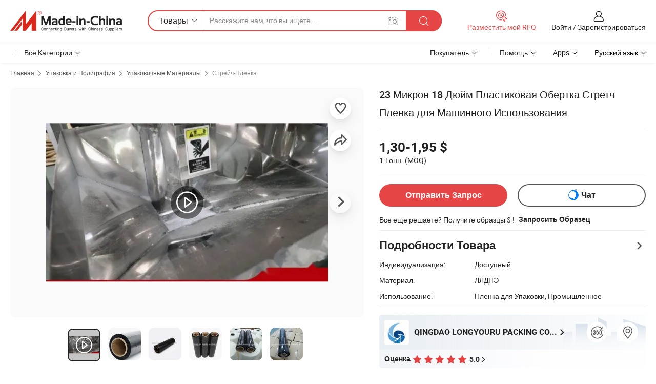

--- FILE ---
content_type: text/html;charset=UTF-8
request_url: https://ru.made-in-china.com/co_lyrpacking/product_23-Micron-18-Inch-Plastic-Wrapping-Stretch-Film-for-Machine-Use_egrrhgryy.html
body_size: 34833
content:
<!DOCTYPE html>
<html lang="ru">
<head>
            <title>23 Микрон 18 Дюйм Пластиковая Обертка Стретч Пленка для Машинного Использования - Китай Пластиковую пленку, ПВХ пленки</title>
        <meta content="text/html; charset=utf-8" http-equiv="Content-Type"/>
    <meta name="referrer" content="unsafe-url"/>
    <link rel="dns-prefetch" href="//www.micstatic.com">
    <link rel="dns-prefetch" href="//image.made-in-china.com">
    <link rel="dns-prefetch" href="//www.made-in-china.com">
    <link rel="dns-prefetch" href="//pylon.micstatic.com">
    <link rel="dns-prefetch" href="//expo.made-in-china.com">
    <link rel="dns-prefetch" href="//world.made-in-china.com">
    <link rel="dns-prefetch" href="//pic.made-in-china.com">
    <link rel="dns-prefetch" href="//fa.made-in-china.com">
                            <link rel="alternate" hreflang="en" href="https://lyrpacking.en.made-in-china.com/product/sXCxMpNEAWrk/China-23-Micron-18-Inch-Plastic-Wrapping-Stretch-Film-for-Machine-Use.html" />
                                                        <link rel="alternate" hreflang="es" href="https://es.made-in-china.com/co_lyrpacking/product_23-Micron-18-Inch-Plastic-Wrapping-Stretch-Film-for-Machine-Use_egrrhgryy.html" />
                                            <link rel="alternate" hreflang="pt" href="https://pt.made-in-china.com/co_lyrpacking/product_23-Micron-18-Inch-Plastic-Wrapping-Stretch-Film-for-Machine-Use_egrrhgryy.html" />
                                            <link rel="alternate" hreflang="fr" href="https://fr.made-in-china.com/co_lyrpacking/product_23-Micron-18-Inch-Plastic-Wrapping-Stretch-Film-for-Machine-Use_egrrhgryy.html" />
                                            <link rel="alternate" hreflang="ru" href="https://ru.made-in-china.com/co_lyrpacking/product_23-Micron-18-Inch-Plastic-Wrapping-Stretch-Film-for-Machine-Use_egrrhgryy.html" />
                                            <link rel="alternate" hreflang="it" href="https://it.made-in-china.com/co_lyrpacking/product_23-Micron-18-Inch-Plastic-Wrapping-Stretch-Film-for-Machine-Use_egrrhgryy.html" />
                                            <link rel="alternate" hreflang="de" href="https://de.made-in-china.com/co_lyrpacking/product_23-Micron-18-Inch-Plastic-Wrapping-Stretch-Film-for-Machine-Use_egrrhgryy.html" />
                                            <link rel="alternate" hreflang="nl" href="https://nl.made-in-china.com/co_lyrpacking/product_23-Micron-18-Inch-Plastic-Wrapping-Stretch-Film-for-Machine-Use_egrrhgryy.html" />
                                            <link rel="alternate" hreflang="ar" href="https://sa.made-in-china.com/co_lyrpacking/product_23-Micron-18-Inch-Plastic-Wrapping-Stretch-Film-for-Machine-Use_egrrhgryy.html" />
                                            <link rel="alternate" hreflang="ko" href="https://kr.made-in-china.com/co_lyrpacking/product_23-Micron-18-Inch-Plastic-Wrapping-Stretch-Film-for-Machine-Use_egrrhgryy.html" />
                                            <link rel="alternate" hreflang="ja" href="https://jp.made-in-china.com/co_lyrpacking/product_23-Micron-18-Inch-Plastic-Wrapping-Stretch-Film-for-Machine-Use_egrrhgryy.html" />
                                            <link rel="alternate" hreflang="hi" href="https://hi.made-in-china.com/co_lyrpacking/product_23-Micron-18-Inch-Plastic-Wrapping-Stretch-Film-for-Machine-Use_egrrhgryy.html" />
                                            <link rel="alternate" hreflang="th" href="https://th.made-in-china.com/co_lyrpacking/product_23-Micron-18-Inch-Plastic-Wrapping-Stretch-Film-for-Machine-Use_egrrhgryy.html" />
                                            <link rel="alternate" hreflang="tr" href="https://tr.made-in-china.com/co_lyrpacking/product_23-Micron-18-Inch-Plastic-Wrapping-Stretch-Film-for-Machine-Use_egrrhgryy.html" />
                                            <link rel="alternate" hreflang="vi" href="https://vi.made-in-china.com/co_lyrpacking/product_23-Micron-18-Inch-Plastic-Wrapping-Stretch-Film-for-Machine-Use_egrrhgryy.html" />
                                            <link rel="alternate" hreflang="id" href="https://id.made-in-china.com/co_lyrpacking/product_23-Micron-18-Inch-Plastic-Wrapping-Stretch-Film-for-Machine-Use_egrrhgryy.html" />
                                    <link rel="alternate" hreflang="x-default" href="https://lyrpacking.en.made-in-china.com/product/sXCxMpNEAWrk/China-23-Micron-18-Inch-Plastic-Wrapping-Stretch-Film-for-Machine-Use.html" />
    <meta name="viewport" content="initial-scale=1.0,user-scalable=no,maximum-scale=1,width=device-width">
    <meta name="format-detection" content="telephone=no">
            <meta name="Keywords" content="23 Микрон 18 Дюйм Пластиковая Обертка Стретч Пленка для Машинного Использования,Пластиковую пленку, ПВХ пленки"/>
            <meta name="Description"
              content="23 Микрон 18 Дюйм Пластиковая Обертка Стретч Пленка для Машинного Использования,Найти подробную информацию о Пластиковую пленку, ПВХ пленки от 23 Микрон 18 Дюйм Пластиковая Обертка Стретч Пленка для Машинного Использования - QINGDAO LONGYOURU PACKING CO., LTD."/>
            <meta http-equiv="X-UA-Compatible" content="IE=Edge, chrome=1"/>
    <meta name="renderer" content="webkit"/>
             <meta property="og:title" content="[Hot Item] 23 Микрон 18 Дюйм Пластиковая Обертка Стретч Пленка для Машинного Использования"/>
<meta property="og:type" content="product"/>
<meta property="og:url" content="https://ru.made-in-china.com/co_lyrpacking/product_23-Micron-18-Inch-Plastic-Wrapping-Stretch-Film-for-Machine-Use_egrrhgryy.html"/>
<meta property="og:image" content="https://image.made-in-china.com/2f0j00idKQBmnFKNuC/23-Micron-18-Inch-Plastic-Wrapping-Stretch-Film-for-Machine-Use.jpg"/>
<meta property="og:site_name" content="Made-in-China.com"/>
<meta property="fb:admins" content="292039974180201"/>
<meta property="fb:page_id" content="10150525576765348"/>
<meta property="fb:app_id" content="205885989426763"/>
<meta property="og:description" content="Материал: ЛЛДПЭ Использование: Пленка для Упаковки, Промышленное Тип обработки: Литье Прозрачность: Прозрачная Особенность: Гидроизоляционная Твердость: Мягкая"/>
<meta property="product:price:amount" content="1.3" />
<meta property="product:price:currency" content="USD" />
<meta property="og:availability" content="instock" />
<link rel="canonical" href="https://ru.made-in-china.com/co_lyrpacking/product_23-Micron-18-Inch-Plastic-Wrapping-Stretch-Film-for-Machine-Use_egrrhgryy.html" />
            <link rel="amphtml" href="https://ru.made-in-china.com/amp/co_lyrpacking/product_23-Micron-18-Inch-Plastic-Wrapping-Stretch-Film-for-Machine-Use_egrrhgryy.html">
        <link rel="stylesheet" type="text/css" href="https://www.micstatic.com/landing/www/product/detail_v2/css/product-detail_620f98df.css" media="all"/>
            <link rel="stylesheet" type="text/css" href="https://www.micstatic.com/landing/www/product/detail_v2/css/product-details-mlan_9095978c.css" media="all"/>
                    <style>
            body .sr-com-place .com-place-two.sr-comInfo-sign .sign-item .tip-gold{
                top: -84px;
            }
        </style>
                <style>
            body .sr-com-place .com-place-two.sr-comInfo-sign .sign-item .tip-gold.tip-audit{
                top: -61px;
            }
        </style>
                <style>
            .sr-proMainInfo-slide .share-wrap-visiable .sns-wrap a{
                margin-right: 4px;
            }
            body .fav-share-wrap .act-item{
                padding: 0 3px;
            }
        </style>
    <!-- Polyfill Code Begin --><script chaset="utf-8" type="text/javascript" src="https://www.micstatic.com/polyfill/polyfill-simplify_eb12d58d.js"></script><!-- Polyfill Code End --></head>
        <body class="theme-01 J-ATF" style="overflow-y: scroll;" probe-clarity="false" >
    <div style="position:absolute;top:0;left:0;width:1px;height:1px;overflow:hidden">
                                            <img src="//stat.made-in-china.com/event/rec.gif?type=10&data=%7B%22pdid%22%3A%22758865822%22%2C%22list%22%3A%5B%7B%22t%22%3A1%2C%22f%22%3A0%2C%22id%22%3A%221933994982%22%7D%2C%7B%22t%22%3A1%2C%22f%22%3A0%2C%22id%22%3A%221912520282%22%7D%2C%7B%22t%22%3A1%2C%22f%22%3A0%2C%22id%22%3A%221913069392%22%7D%2C%7B%22t%22%3A1%2C%22f%22%3A0%2C%22id%22%3A%222073703852%22%7D%2C%7B%22t%22%3A1%2C%22f%22%3A0%2C%22id%22%3A%221970385062%22%7D%2C%7B%22t%22%3A1%2C%22f%22%3A0%2C%22id%22%3A%222055767822%22%7D%2C%7B%22t%22%3A1%2C%22f%22%3A0%2C%22id%22%3A%22760366802%22%7D%2C%7B%22t%22%3A1%2C%22f%22%3A0%2C%22id%22%3A%22760029692%22%7D%2C%7B%22t%22%3A1%2C%22f%22%3A0%2C%22id%22%3A%22759940842%22%7D%2C%7B%22t%22%3A1%2C%22f%22%3A0%2C%22id%22%3A%22759938182%22%7D%5D%7D&st=4467" alt=""/>
            </div>
    <input type="hidden" id="lan" name="lan" value="ru">
    <input type="hidden" name="pg_abp" id="pg_abp" value="a">
    <input type="hidden" name="isGoogleSeoBuyer" id="isGoogleSeoBuyer" value="false">
    <input type="hidden" name="verifiedTranslate" id="verifiedTranslate" value="Подтвержденный сертификат">
    <input type="hidden" class="J-data-pid" value="758865822">
            <input type="hidden" class="J-data-layout" value="2">
    <input type="hidden" value="prodDetail">
    <input type="hidden" id="loginUserName" value="lyrpacking"/>
    <input type="hidden" id="comReviewSourceId" name="comReviewSourceId" value="CbenqhfjXGDR"/>
    <input type="hidden" name="user_behavior_trace_id" id="user_behavior_trace_id" value="1jffj24d42acp"/>
    <input type="hidden" name="receptionABTestSwitch" id="receptionABTestSwitch" value="true"/>
    <input type="hidden" name="alertReceptionCardWaitingTime" id="alertReceptionCardWaitingTime" value="1"/>
            <div id="header" ></div>
<script>
    function headerMlanInit() {
        const funcName = 'headerMlan';
        const app = new window[funcName]({target: document.getElementById('header'), props: {props: {"pageType":8,"logoTitle":"Производители и поставщики","logoUrl":null,"base":{"buyerInfo":{"service":"Услуги","newUserGuide":"Гид для новичков","auditReport":"Audited Suppliers' Reports","meetSuppliers":"Meet Suppliers","onlineTrading":"Secured Trading Service","buyerCenter":"Центр покупателей","contactUs":"Связаться с Нами","search":"Поиск","prodDirectory":"Каталог Товаров","supplierDiscover":"Supplier Discover","sourcingRequest":"Разместить Запрос на Поставку","quickLinks":"Quick Links","myFavorites":"Мое Избранное","visitHistory":"История Браузера","buyer":"Покупатель","blog":"Бизнес-информация"},"supplierInfo":{"supplier":"Поставщик","joinAdvance":"加入高级会员","tradeServerMarket":"外贸服务市场","memberHome":"外贸e家","cloudExpo":"Smart Expo云展会","onlineTrade":"交易服务","internationalLogis":"国际物流","northAmericaBrandSailing":"北美全渠道出海","micDomesticTradeStation":"中国制造网内贸站"},"helpInfo":{"whyMic":"Why Made-in-China.com","auditSupplierWay":"Как мы проводим аудит поставщиков","securePaymentWay":"Как мы обеспечиваем оплату","submitComplaint":"Подать жалобу","contactUs":"Связаться с Нами","faq":"Вопросы-Ответы","help":"Помощь"},"appsInfo":{"downloadApp":"Скачать App!","forBuyer":"Для покупателя","forSupplier":"Для поставщика","exploreApp":"Исследовать эксклюзивные скидки в App","apps":"Apps"},"languages":[{"lanCode":0,"simpleName":"en","name":"English","value":"https://lyrpacking.en.made-in-china.com/product/sXCxMpNEAWrk/China-23-Micron-18-Inch-Plastic-Wrapping-Stretch-Film-for-Machine-Use.html","htmlLang":"en"},{"lanCode":5,"simpleName":"es","name":"Español","value":"https://es.made-in-china.com/co_lyrpacking/product_23-Micron-18-Inch-Plastic-Wrapping-Stretch-Film-for-Machine-Use_egrrhgryy.html","htmlLang":"es"},{"lanCode":4,"simpleName":"pt","name":"Português","value":"https://pt.made-in-china.com/co_lyrpacking/product_23-Micron-18-Inch-Plastic-Wrapping-Stretch-Film-for-Machine-Use_egrrhgryy.html","htmlLang":"pt"},{"lanCode":2,"simpleName":"fr","name":"Français","value":"https://fr.made-in-china.com/co_lyrpacking/product_23-Micron-18-Inch-Plastic-Wrapping-Stretch-Film-for-Machine-Use_egrrhgryy.html","htmlLang":"fr"},{"lanCode":3,"simpleName":"ru","name":"Русский язык","value":"https://ru.made-in-china.com/co_lyrpacking/product_23-Micron-18-Inch-Plastic-Wrapping-Stretch-Film-for-Machine-Use_egrrhgryy.html","htmlLang":"ru"},{"lanCode":8,"simpleName":"it","name":"Italiano","value":"https://it.made-in-china.com/co_lyrpacking/product_23-Micron-18-Inch-Plastic-Wrapping-Stretch-Film-for-Machine-Use_egrrhgryy.html","htmlLang":"it"},{"lanCode":6,"simpleName":"de","name":"Deutsch","value":"https://de.made-in-china.com/co_lyrpacking/product_23-Micron-18-Inch-Plastic-Wrapping-Stretch-Film-for-Machine-Use_egrrhgryy.html","htmlLang":"de"},{"lanCode":7,"simpleName":"nl","name":"Nederlands","value":"https://nl.made-in-china.com/co_lyrpacking/product_23-Micron-18-Inch-Plastic-Wrapping-Stretch-Film-for-Machine-Use_egrrhgryy.html","htmlLang":"nl"},{"lanCode":9,"simpleName":"sa","name":"العربية","value":"https://sa.made-in-china.com/co_lyrpacking/product_23-Micron-18-Inch-Plastic-Wrapping-Stretch-Film-for-Machine-Use_egrrhgryy.html","htmlLang":"ar"},{"lanCode":11,"simpleName":"kr","name":"한국어","value":"https://kr.made-in-china.com/co_lyrpacking/product_23-Micron-18-Inch-Plastic-Wrapping-Stretch-Film-for-Machine-Use_egrrhgryy.html","htmlLang":"ko"},{"lanCode":10,"simpleName":"jp","name":"日本語","value":"https://jp.made-in-china.com/co_lyrpacking/product_23-Micron-18-Inch-Plastic-Wrapping-Stretch-Film-for-Machine-Use_egrrhgryy.html","htmlLang":"ja"},{"lanCode":12,"simpleName":"hi","name":"हिन्दी","value":"https://hi.made-in-china.com/co_lyrpacking/product_23-Micron-18-Inch-Plastic-Wrapping-Stretch-Film-for-Machine-Use_egrrhgryy.html","htmlLang":"hi"},{"lanCode":13,"simpleName":"th","name":"ภาษาไทย","value":"https://th.made-in-china.com/co_lyrpacking/product_23-Micron-18-Inch-Plastic-Wrapping-Stretch-Film-for-Machine-Use_egrrhgryy.html","htmlLang":"th"},{"lanCode":14,"simpleName":"tr","name":"Türkçe","value":"https://tr.made-in-china.com/co_lyrpacking/product_23-Micron-18-Inch-Plastic-Wrapping-Stretch-Film-for-Machine-Use_egrrhgryy.html","htmlLang":"tr"},{"lanCode":15,"simpleName":"vi","name":"Tiếng Việt","value":"https://vi.made-in-china.com/co_lyrpacking/product_23-Micron-18-Inch-Plastic-Wrapping-Stretch-Film-for-Machine-Use_egrrhgryy.html","htmlLang":"vi"},{"lanCode":16,"simpleName":"id","name":"Bahasa Indonesia","value":"https://id.made-in-china.com/co_lyrpacking/product_23-Micron-18-Inch-Plastic-Wrapping-Stretch-Film-for-Machine-Use_egrrhgryy.html","htmlLang":"id"}],"showMlan":true,"showRules":false,"rules":"Rules","language":"ru","menu":"Меню","subTitle":null,"subTitleLink":null,"stickyInfo":null},"categoryRegion":{"categories":"Все Категории","categoryList":[{"name":"Сельское Хозяйство и Пища","value":"https://ru.made-in-china.com/category1_Agriculture-Food/Agriculture-Food_usssssssss.html","catCode":"1000000000"},{"name":"Одежда и Аксессуары","value":"https://ru.made-in-china.com/category1_Apparel-Accessories/Apparel-Accessories_uussssssss.html","catCode":"1100000000"},{"name":"Искусство и Ремесла","value":"https://ru.made-in-china.com/category1_Arts-Crafts/Arts-Crafts_uyssssssss.html","catCode":"1200000000"},{"name":"Автозапчасти и Аксессуары","value":"https://ru.made-in-china.com/category1_Auto-Motorcycle-Parts-Accessories/Auto-Motorcycle-Parts-Accessories_yossssssss.html","catCode":"2900000000"},{"name":"Сумки, Футляры и Коробки","value":"https://ru.made-in-china.com/category1_Bags-Cases-Boxes/Bags-Cases-Boxes_yhssssssss.html","catCode":"2600000000"},{"name":"Химическая Промышленность","value":"https://ru.made-in-china.com/category1_Chemicals/Chemicals_uissssssss.html","catCode":"1300000000"},{"name":"Компьютерные Товары","value":"https://ru.made-in-china.com/category1_Computer-Products/Computer-Products_iissssssss.html","catCode":"3300000000"},{"name":"Строительство и Отделка","value":"https://ru.made-in-china.com/category1_Construction-Decoration/Construction-Decoration_ugssssssss.html","catCode":"1500000000"},{"name":"Бытовая Электроника","value":"https://ru.made-in-china.com/category1_Consumer-Electronics/Consumer-Electronics_unssssssss.html","catCode":"1400000000"},{"name":"Электротехника и Электроника","value":"https://ru.made-in-china.com/category1_Electrical-Electronics/Electrical-Electronics_uhssssssss.html","catCode":"1600000000"},{"name":"Мебель","value":"https://ru.made-in-china.com/category1_Furniture/Furniture_yessssssss.html","catCode":"2700000000"},{"name":"Здоровье и Медицина","value":"https://ru.made-in-china.com/category1_Health-Medicine/Health-Medicine_uessssssss.html","catCode":"1700000000"},{"name":"Промышленное Оборудование и Компоненты","value":"https://ru.made-in-china.com/category1_Industrial-Equipment-Components/Industrial-Equipment-Components_inssssssss.html","catCode":"3400000000"},{"name":"Инструменты и Измерительные Приборы","value":"https://ru.made-in-china.com/category1_Instruments-Meters/Instruments-Meters_igssssssss.html","catCode":"3500000000"},{"name":"Легкая промышленность и товары повседневного спроса","value":"https://ru.made-in-china.com/category1_Light-Industry-Daily-Use/Light-Industry-Daily-Use_urssssssss.html","catCode":"1800000000"},{"name":"Светильники и Освещение","value":"https://ru.made-in-china.com/category1_Lights-Lighting/Lights-Lighting_isssssssss.html","catCode":"3000000000"},{"name":"Машины Для Производства и Обработки","value":"https://ru.made-in-china.com/category1_Manufacturing-Processing-Machinery/Manufacturing-Processing-Machinery_uossssssss.html","catCode":"1900000000"},{"name":"Металлургия, Полезные Ископаемые и Энергетика","value":"https://ru.made-in-china.com/category1_Metallurgy-Mineral-Energy/Metallurgy-Mineral-Energy_ysssssssss.html","catCode":"2000000000"},{"name":"Канцелярские Товары","value":"https://ru.made-in-china.com/category1_Office-Supplies/Office-Supplies_yrssssssss.html","catCode":"2800000000"},{"name":"Упаковка и Полиграфия","value":"https://ru.made-in-china.com/category1_Packaging-Printing/Packaging-Printing_ihssssssss.html","catCode":"3600000000"},{"name":"Безопасность и Защита","value":"https://ru.made-in-china.com/category1_Security-Protection/Security-Protection_ygssssssss.html","catCode":"2500000000"},{"name":"Услуги","value":"https://ru.made-in-china.com/category1_Service/Service_ynssssssss.html","catCode":"2400000000"},{"name":"Спортивные Товары и Отдых","value":"https://ru.made-in-china.com/category1_Sporting-Goods-Recreation/Sporting-Goods-Recreation_iussssssss.html","catCode":"3100000000"},{"name":"Текстиль","value":"https://ru.made-in-china.com/category1_Textile/Textile_yussssssss.html","catCode":"2100000000"},{"name":"Инструменты и Крепёжные Изделия","value":"https://ru.made-in-china.com/category1_Tools-Hardware/Tools-Hardware_iyssssssss.html","catCode":"3200000000"},{"name":"Игрушки","value":"https://ru.made-in-china.com/category1_Toys/Toys_yyssssssss.html","catCode":"2200000000"},{"name":"Транспорт","value":"https://ru.made-in-china.com/category1_Transportation/Transportation_yissssssss.html","catCode":"2300000000"}],"more":"Больше"},"searchRegion":{"show":true,"lookingFor":"Расскажите нам, что вы ищете...","homeUrl":"//ru.made-in-china.com","products":"Товары","suppliers":"Поставщики","auditedFactory":null,"uploadImage":"Загрузить изображение","max20MbPerImage":"Максимум 20 МБ на изображение","yourRecentKeywords":"Ваши последние ключевые слова","clearHistory":"Очистить Историю","popularSearches":"Похожие Поиски","relatedSearches":"Больше","more":null,"maxSizeErrorMsg":"Загрузка не удалась. Максимальный размер изображения 20 МБ.","noNetworkErrorMsg":"Нет сетевого подключения. Пожалуйста, проверьте настройки сети и попробуйте снова.","uploadFailedErrorMsg":"Загрузка не удалась. Неверный формат изображения. Поддерживаемые форматы: JPG, PNG, BMP.","relatedList":null,"relatedTitle":null,"relatedTitleLink":null,"formParams":null,"mlanFormParams":{"keyword":null,"inputkeyword":null,"type":null,"currentTab":null,"currentPage":null,"currentCat":null,"currentRegion":null,"currentProp":null,"submitPageUrl":null,"parentCat":null,"otherSearch":null,"currentAllCatalogCodes":null,"sgsMembership":null,"memberLevel":null,"topOrder":null,"size":null,"more":"больше","less":"less","staticUrl50":null,"staticUrl10":null,"staticUrl30":null,"condition":"0","conditionParamsList":[{"condition":"0","conditionName":null,"action":"/productSearch?keyword=#word#","searchUrl":null,"inputPlaceholder":null},{"condition":"1","conditionName":null,"action":"/companySearch?keyword=#word#","searchUrl":null,"inputPlaceholder":null}]},"enterKeywordTips":"Введите ключевое слово по крайней мере для вашего поиска.","openMultiSearch":false},"frequentRegion":{"rfq":{"rfq":"Разместить мой RFQ","searchRfq":"Search RFQs","acquireRfqHover":"Расскажите нам, что вам нужно, и попробуйте простой способ получить цитаты !","searchRfqHover":"Discover quality RFQs and connect with big-budget buyers"},"account":{"account":"Аккаунт","signIn":"Войти","join":"Зарегистрироваться","newUser":"Новый Пользователь","joinFree":"Зарегистрироваться","or":"Или","socialLogin":"Нажимая «Зарегистрироваться», «Войти» или «Продолжить» с Facebook, Linkedin, Twitter, Google, %s, я принимаю %sUser Agreement%s и %sPrivacy Policy%s","message":"Сообщения","quotes":"Цитаты","orders":"Заказы","favorites":"Избранное","visitHistory":"История Браузера","postSourcingRequest":"Разместить Запрос на Поставку","hi":"Здравствуйте","signOut":"Выйти","manageProduct":"Управление Продуктами","editShowroom":"Редактировать выставочный зал","username":"","userType":null,"foreignIP":true,"currentYear":2026,"userAgreement":"Пользовательское соглашение","privacyPolicy":"Политика конфиденциальности"},"message":{"message":"Сообщения","signIn":"Войти","join":"Зарегистрироваться","newUser":"Новый Пользователь","joinFree":"Зарегистрироваться","viewNewMsg":"Sign in to view the new messages","inquiry":"Запросы","rfq":"RFQs","awaitingPayment":"Awaiting payments","chat":"Чат","awaitingQuotation":"Ожидание котировок"},"cart":{"cart":"Корзина запросов"}},"busiRegion":null,"previewRegion":null}}});
		const hoc=o=>(o.__proto__.$get=function(o){return this.$$.ctx[this.$$.props[o]]},o.__proto__.$getKeys=function(){return Object.keys(this.$$.props)},o.__proto__.$getProps=function(){return this.$get("props")},o.__proto__.$setProps=function(o){var t=this.$getKeys(),s={},p=this;t.forEach(function(o){s[o]=p.$get(o)}),s.props=Object.assign({},s.props,o),this.$set(s)},o.__proto__.$help=function(){console.log("\n            $set(props): void             | 设置props的值\n            $get(key: string): any        | 获取props指定key的值\n            $getKeys(): string[]          | 获取props所有key\n            $getProps(): any              | 获取props里key为props的值（适用nail）\n            $setProps(params: any): void  | 设置props里key为props的值（适用nail）\n            $on(ev, callback): func       | 添加事件监听，返回移除事件监听的函数\n            $destroy(): void              | 销毁组件并触发onDestroy事件\n        ")},o);
        window[`${funcName}Api`] = hoc(app);
    };
</script><script type="text/javascript" crossorigin="anonymous" onload="headerMlanInit()" src="https://www.micstatic.com/nail/pc/header-mlan_6f301846.js"></script>        <div class="sr-container J-layout ">
        <script type="text/x-data" class="J-mlan-stat-data">{"t":"mLanCou","f":"prodDetail","vId":null}</script>
                <div>
            <input type="hidden" id="J-detail-isProduct"/>
            <input type="hidden" id="loginUserName" value="lyrpacking"/>
            <input type="hidden" id="curLanCode" value="3"/>
            <input type="hidden" id="sensor_pg_v" value="pid:sXCxMpNEAWrk,cid:CbenqhfjXGDR,tp:104,stp:10403,plate:normal,sst:paid,is_trade:0,is_sample:1,is_rushorder:0,is_verified:1,abt:null,abp:a"/>
            <input type="hidden" id="productId" value="sXCxMpNEAWrk"/>
            <input type="hidden" id="loginCountry" value="United_States"/>
            <input type="hidden" id="isUser" value="false"/>
            <input type="hidden" id="userEmailAddress" value=""/>
                            <input type="hidden" id="J-SlideNav-Survey" isLogin="true" isBuyer="true" comId="en" linkData="http://survey.made-in-china.com/index.php?sid=16156&lang=">
                        <script class="J-mlan-config" type="text/data-lang" data-lang="ru">
                {
                    "more": "Посмотреть Всё",
                    "less": "Посмотреть Mеньше",
                    "pmore": "Больше",
                    "pless": "Mеньше",
                    "verifiedTranslate": "Подтвержденный сертификат",
                    "emailRequired": "Введите ваш адрес электронной почты.",
                    "email": "Введите действительный адрес почты.",
                    "contentRequired": "Введите содержание вашего запроса.",
                    "maxLength": "Текст Вашего запроса должен содержать от 20 до 4000 символов.",
                    "quiryDialogTitle": "Ввести контакт, чтобы укрепить доверия с поставщиком",
                    "videoTitle": "Посмотреть Похожие Видео",
                    "alsoViewTitle": "Люди, которые посмотрели это, также посмотрели",
                    "latestPriceTitle": "Введите подробные требования, чтобы получить точное предложение",
                    "Enter your email address":"Пожалуйста, введите вашу эле. почту.",
                    "ratingReviews": "Рейтинги и отзывы",
                    "selectOptions": ["Топ Отзывы", "Самые Последние"],
                    "frequencyError": "Ваши операции выполняются слишком часто. Повторите попытку позже.",
                    "overallReviews": {
                        "title": "Все отзывы",
                        "reviews": "Отзывы",
                        "star": "Звезда"
                    },
                    "customerSatisfaction": {
                        "title": "Удовлетворенность Клиентов",
                        "response": "Обратная связь",
                        "service": "Услуги",
                        "quality": "Качество",
                        "delivery": "Доставка"
                    },
                    "reviewDetails": {
                        "title": "Подробности отзывов",
                        "verifiedPurchase": "Подтвержденная покупка",
                        "showPlace": {
                            "publicShow": "Public show",
                            "publicShowInProtection": "Public show (Protection period)",
                            "onlyInVo": "Only show in VO"
                        },
                        "modified": "Измененный"
                    },
                    "pager": {
                        "goTo": "Перейти к",
                        "page": "Страница",
                        "next": "Следующий",
                        "prev": "Предыдущий",
                        "confirm": "Подтвердить"
                    },
                    "loadingTip": "Загрузка",
                    "foldingReviews": "Посмотреть Складные Обзоры",
                    "noInfoTemporarily": "Временно нет информации.",
                    "strengthLabel": "Этикетка проверенной прочности",
                    "Negotiable":"Цена Договорная",
                    "Free Shipping to {{country}} by {{carrier}}":"Бесплатная доставка в {{country}} за {{carrier}}",
                    "Estimated delivery time $ Days":"Расчетное время доставки $ Дней",
                    "To be negotiated to {{country}} by {{carrier}}":"Будет предметом переговоров  {{country}} за {{carrier}}",
                    "US$ {{freight}} to {{country}} by {{carrier}}":"US$ {{freight}} к {{country}} к {{carrier}}",
                    "Still deciding? Get samples of $ !": "Все еще решаете? Получите образцы $ !",
                    "Shipping Cost": "Стоимость доставки",
                    "Delivery": "Доставка",
                    "{{buyerName}} made an order recently.": "{{buyerName}} недавно сделал заказ.",
                    "The hot selling product from our verified and experienced supplier.": "Самые продаваемые товары от наших проверенных и опытных поставщиков.",
                    "selectSkuSpec": "Выберите варианты и количество",
                    "productSpecification": "Технические характеристики товара",
                    "productsTotalAmount": "Общая сумма товаров",
                    "sendInquiry": "Отправить Запрос",
                    "minOrderTips": "Количество вашего товара меньше минимального заказа ({{minTotalCount}}).",
                    "buyNow": "Купить сейчас",
                    "startOrderRequest": "Начать запрос заказа",
                    "shippingFeeTips": "Не включает стоимость доставки."

                }
            </script>
            <div class="sr-layout-wrap sr-layout-resp">
                <div class="detail-top-bar" >
                                            <div class="sr-QPWords-cont">
                            <ul>
                                                                                                                                    <li class="sr-QPWords-item">
                                        <a href="https://ru.made-in-china.com" target="_blank" rel="nofollow">Главная</a>
                                        <i class="ob-icon icon-right"></i>
                                                                                    <a href="https://ru.made-in-china.com/category1_Packaging-Printing/Packaging-Printing_ihssssssss.html" target="_blank">Упаковка и Полиграфия</a>
                                            <i class="ob-icon icon-right"></i>
                                                                                    <a href="https://ru.made-in-china.com/category23_Packaging-Printing/Packaging-Materials_ihsussssss_1.html" target="_blank">Упаковочные Материалы</a>
                                            <i class="ob-icon icon-right"></i>
                                                                                <a href="https://ru.made-in-china.com/category23_Packaging-Printing/Stretch-Film_ihsuuissss_1.html" target="_blank">Стрейч-Пленка</a>
                                                                            </li>
                                                            </ul>
                        </div>
                                    </div>
                            </div>
                        <div class="sr-layout-detail clears">
                <div class="sr-detail-content clears">
                    <div class="sr-layout-block sr-layout-left">
                        <div class="sr-layout-content sr-proMainInfo J-sr-proMainInfo">
                            <div class="sr-proMainInfo-baseInfo J-proMainInfo-baseInfo" faw-module="main_function" faw-exposure>
        <div class="sr-proMainInfo-baseInfo-name">
            <h1 class="sr-proMainInfo-baseInfoH1 J-baseInfo-name" data-prod-tag="">
                <span class="J-meiAward"></span> <span>23 Микрон 18 Дюйм Пластиковая Обертка Стретч Пленка для Машинного Использования</span>
            </h1>
            <div class="tag-wrapper">
                <div class="J-deal-tag"></div>
            </div>
                    </div>
            <div class="sr-proMainInfo-baseInfo-property">
            <div class="baseInfo-price-related">
                <div class="J-activity-banner attr-line"></div>
                <input type="hidden" id="inquiry4PriceHref" name="inquiry4PriceHref" value="//www.made-in-china.com/sendInquiry/prod_sXCxMpNEAWrk_CbenqhfjXGDR_0.html?plant=ru&from=shrom&type=cs&style=3&page=p_detail">
                <div class="swiper-proMainInfo-baseInfo-propertyGetPrice-container">
                    <input type="hidden" value="{'Порт':'Qingdao, China','Условия Платежа':'T/T'}" id="priceProp">
                                                                                                        <div class="sr-proMainInfo-baseInfo-propertyPrice">
                                                    <div class="only-one-priceNum">
                                <table>
                                    <tbody>
                                    <tr style="display: inline-flex;align-items: baseline; flex-wrap: wrap;flex-direction: column;" class="only-one-priceNum-tr">
                                        <td style="padding: 0 !important;">
                                        <span class="only-one-priceNum-td-left">1,30-1,95 $ </span>
                                        </td>
                                        <td style="padding: 0" class="sa-only-property-price only-one-priceNum-price">
                                            <span style="color: #222">1 Тонн.</span>
                                            <span style="color: #222">
                                            (MOQ)
                                        </span>
                                        </td>
                                    </tr>
                                    </tbody>
                                </table>
                            </div>
                    </div>
                </div>
                <div class="coupon-and-getlastprice">
                                            <div class="empty-glp-box"></div>
                                    </div>
            </div>
            <input type="hidden" id="login" value="false">
                        <div class="sr-proMainInfo-baseInfo-propertyAttr">
                <div>
        <input type="hidden" id="hasProdSpecs" value="false">
</div>
                                <div>
    <input type="hidden" id="supportRushOrder" value="false">
<div class="sr-layout-block contact-block J-contact-fix two-button">
    <div class="button-block contact-btn">
        <a fun-inquiry-product class="btns button-link-contact J-prod-btn-contact" target="_blank" href="https://www.made-in-china.com/sendInquiry/prod_sXCxMpNEAWrk_CbenqhfjXGDR.html?plant=ru&from=shrom&type=cs&style=3&page=p_detail" rel="nofollow" ads-data="st:24,pdid:sXCxMpNEAWrk,pcid:CbenqhfjXGDR"> Отправить Запрос
        </a>
    </div>
    <div class="sr-side-contSupplier-chat button-block J-sr-side-contSupplier-chat">
        <b text='[{"offline": {"text":"Чат","title":"Поставщик сейчас не в сети, пожалуйста, оставьте свое сообщение."}, "online": {"text":"Чат","title":"Чат с поставщиком онлайн прямо сейчас!"}}]' class="tm3_chat_status" lan="ru" tmlan="ru" dataId="CbenqhfjXGDR_sXCxMpNEAWrk_1" inquiry="https://www.made-in-china.com/sendInquiry/prod_sXCxMpNEAWrk_CbenqhfjXGDR.html?plant=ru&from=shrom&type=cs&style=3&page=p_detail" processor="chat" cid="CbenqhfjXGDR"></b>
        <span rel="nofollow" ads-data="st:13" class="tm-placeholder" title="Чат с поставщиком онлайн прямо сейчас!" role="button" tabindex="0" aria-label="tm">
                            Чат </span>
    </div>
</div>
    </div>
                                                            <table>
                            <tbody>
                            <tr>
                                <td>
                                    <div class="sample-order-info">
                                        <div class="info-text">
                                            <span class="J-sample-order">Все еще решаете? Получите образцы $ !</span>
                                            <span class="sample-price J-sample-price" style="display: none">US$ 0/кг</span>
                                        </div>
                                                                                    <a class="" ads-data="st:19" target="_blank" href="//www.made-in-china.com/requestSample/prod_sXCxMpNEAWrk_CbenqhfjXGDR.html" rel="nofollow">Запросить Образец</a>
                                                                            </div>
                                </td>
                            </tr>
                            </tbody>
                        </table>
                                    <div class="attr-line"></div>
                    <div class="product-details-title pointer J-prod-detail" ads-data="st:309">
                        <span>Подробности Товара</span>
                        <span><i class="ob-icon icon-right"></i></span>
                    </div>
                    <table>
                        <tbody>
                                                        <tr>
                                <th width="166" class="th-label">Индивидуализация:</th>
                                <td>Доступный</td>
                            </tr>
                                                        <tr>
                                <th width="166" class="th-label">Материал:</th>
                                <td>ЛЛДПЭ</td>
                            </tr>
                                                        <tr>
                                <th width="166" class="th-label">Использование:</th>
                                <td>Пленка для Упаковки, Промышленное</td>
                            </tr>
                        </tbody>
                    </table>
                                    <div class="attr-line"></div>
                <div class="sr-layout-block sr-com-place sr-com-place-top">
                                                                     <div faw-module="verified_company_homepage" faw-exposure>
    <input type="hidden" id="J-linkInfo" value="https://ru.made-in-china.com/co_lyrpacking/">
        <div id="product-multi-box-small">
                                </div>
    <div class="sr-linkTo-comInfo J-linkTo-comInfo" ads-data>
        <div class="sr-com com-place-one com-place-one-new">
                            <div class="sr-com-logo" ads-data="st:185">
                    <img src="//www.micstatic.com/landing/www/product/img/transparent.png" data-original="//image.made-in-china.com/206f0j00EaIQtVzENTrj/QINGDAO-LONGYOURU-PACKING-CO-LTD-.jpg" />
                </div>
                        <div class="sr-com-info">
                <div class="sr-comInfo-title has360 ">
                    <div class="title-txt">
                        <a href="https://ru.made-in-china.com/co_lyrpacking/" target="_blank" ads-data="st:3" title="QINGDAO LONGYOURU PACKING CO., LTD."><span class="text-ellipsis">QINGDAO LONGYOURU PACKING CO., LTD.</span> <i class="ob-icon icon-right"></i></a>
                    </div>
                </div>
                <div class="info-item-out">
                </div>
            </div>
            <div class="operate-wrapper">
                                    <div class="sign-item">
                        <a href="javascript:;" rel="nofollow" class="pop360-img J-pop360" view-url="//world-port.made-in-china.com/viewVR?comId=CbenqhfjXGDR" ><i class="ob-icon icon-panorama"></i></a>
                        <div class="tip arrow-bottom tip-gold">
                            <div class="tip-con">
                                <p class="tip-para">Виртуальный Тур 360 °</p>
                            </div>
                            <span class="arrow arrow-out">
                                  <span class="arrow arrow-in"></span>
                            </span>
                        </div>
                    </div>
                                    <div class="company-location" ads-data="st:225">
                        <a class="J-location" target="_blank" href="https://ru.made-in-china.com/co_lyrpacking/company_info.html">
                            <i class="ob-icon icon-coordinate"></i>
                            <div class="tip arrow-bottom tip-gold">
                                <div class="gold-content">
                                    <div class="tip-con">
                                        Shandong, Китай
                                    </div>
                                    <span class="arrow arrow-out">
                                    <span class="arrow arrow-in"></span>
                                </span>
                                </div>
                            </div>
                        </a>
                    </div>
            </div>
        </div>
                    <div class="rating-box">
                <div class='add_factory-icon'>
                                                    <div class="review-scores" ads-data="st:114">
                        <a class="score-item score-item-rating J-company-review" target="_self" href="https://ru.made-in-china.com/co_lyrpacking/company-review/" >
                            <div class="review-label">Оценка</div>
                            <div class="review-rate">
                                                                    <i class="ob-icon icon-star-f star-icon" style="color: #E64545;"></i>
                                                                    <i class="ob-icon icon-star-f star-icon" style="color: #E64545;"></i>
                                                                    <i class="ob-icon icon-star-f star-icon" style="color: #E64545;"></i>
                                                                    <i class="ob-icon icon-star-f star-icon" style="color: #E64545;"></i>
                                                                    <i class="ob-icon icon-star-f star-icon" style="color: #E64545;"></i>
                                                                                                                            </div>
                            <span class="review-score">5.0</span>
                            <i class="ob-icon icon-right" style="margin-top: 6px;color:#222"></i>
                        </a>
                    </div>
                                </div>
                <div class="J-review-box" style="display: none">
                                            <div class="score-item review-btn" ads-data="st:114">
                            <i class="ob-icon icon-fill-text"></i>
                            <span>review now</span>
                        </div>
                </div>
            </div>
                <div class="sr-comInfo-sign com-place-two com-place-two-new ">
                                                <div class="sign-item" ads-data="st:186">
                                            <i class="item-icon icon-diamond"></i>
                        Бриллиантовое Членство <span class="txt-year">с 2018</span>
                                                                <div class="tip arrow-bottom tip-gold">
                        <div class="gold-content">
                            <div class="tip-con">
                                                                    <p class="tip-para">Поставщики с проверенными бизнес-лицензиями</p>
                                                            </div>
                        </div>
                    </div>
                </div>
                    </div>
    </div>
    <div class="com-place-three com-place-three-new">
                    <div class="sign-item J-verified-item" data-title="Проверено независимым сторонним инспекционным агентством" ads-data="st:113">
                <img class="item-icon" src="https://www.micstatic.com/common/img/icon-new/as-short.png" alt="Сертифицированный Поставщик" />
                Сертифицированный Поставщик <div class="tip arrow-bottom tip-gold">
                    <div class="gold-content">
                        <div class="tip-con">
                           <p class="tip-para">Проверено независимым сторонним инспекционным агентством</p>
                        </div>
                    </div>
                </div>
            </div>
                                                            <div class="see-all no-sign" ads-data="st: 58;">
                    <a class="J-sign-in" href="javascript:void(0);">Войдите</a>, чтобы увидеть все проверенные метки силы (23)
                </div>
                        </div>
</div>
                                </div>
            </div>
        </div>
    </div>
<input type="hidden" id="contactNow"
       value="https://www.made-in-china.com/sendInquiry/prod_sXCxMpNEAWrk_CbenqhfjXGDR.html?plant=ru&from=shrom&type=cs&style=3&page=p_detail">
<input type="hidden" id="supportOrder" value="false"
       data-url="//membercenter.made-in-china.com/newtrade/order/page/buyer-start-order.html?from=3&prodId=sXCxMpNEAWrk&sample=0">
    <style>
    .catalogForm .form-label{
        width: 190px;
    }
    .catalogForm .form-label em{
        color: #e64545;
        margin-right: 5px;
    }
    .catalogForm .form-fields{
        margin-left: 200px;
    }
</style>
<script type="text/template" id="J-catalog-dialog">
    <div class="alert-new mb20">
        <div class="alert-con alert-warn alert-state" style="width: 100%;">
            <span class="micon-state"><i class="ob-icon icon-caution"></i></span><span class="alert-txt">Please complete the form below, we will email the catalog to you.</span>
        </div>
    </div>
    <form action="" class="obelisk-form J-catalog-form catalogForm">
        <input type="hidden" name="source" value="2"/>
        <div class="form-item">
            <label class="form-label"><em>*</em>Email Address</label>
            <div class="form-fields">
                <input type="text" name="email" maxlength="160" class="input-text span-8" value=""/>
            </div>
        </div>
        <div class="form-item">
            <label class="form-label"><em>*</em>Name</label>
            <div class="form-fields">
                <input type="text" name="name" maxlength="50" class="input-text span-8" value=""/>
            </div>
        </div>
        <div class="form-item">
            <label class="form-label"><em>*</em>Country/Region</label>
            <div class="form-fields">
                <select class="span-8 J-countrySelect" select-css="span-8 select-flags" name="comCountry" value="">
                    {{ if(hotCountries && hotCountries.length>0){ }}
                    <optgroup label="--Please Select--">
                        {{ $.each(hotCountries,function(){ }}
                        <option {{ if(selected === this.countryKey){ }}selected="selected"{{ } }} value="{{-this.countryKey}}" select-countrycode="{{-this.countryCode}}" select-css="select-flag select-flag-{{-this.simpleCountryName.toLowerCase()}}" select-rm-areacode="{{-this.showAreaCodeFram}}">{{-this.coutryName}}</option>
                        {{ }) }}
                    </optgroup>
                    {{ } }}

                    {{ if(allCountries && allCountries.length>0){ }}
                    <optgroup label="--All Countries/Regions (A to Z)--">
                        {{ $.each(allCountries,function(){ }}
                        <option {{ if(selected === this.countryKey){ }}selected="selected"{{ } }} value="{{-this.countryKey}}" select-countrycode="{{-this.countryCode}}" select-css="select-flag select-flag-{{-this.simpleCountryName.toLowerCase()}}" select-rm-areacode="{{-this.showAreaCodeFram}}">{{-this.coutryName}}</option>
                        {{ }) }}
                    </optgroup>
                    {{ } }}
                </select>
            </div>
        </div>
        <div class="form-item J-validator-box hide">
            <label class="form-label"><em>*</em>Verification Code</label>
            <div class="form-fields">
                <span class="J-validator" id="J-validator"></span>
                <div class="feedback-block J-vcode-error" wrapfor="faptcha_response_field"></div>
            </div>
        </div>
    </form>
</script><script type="text/template" id="J-dia-success">
    <div class="dlg-result">
        <div class="state">
            <i class="micon succ">&#xe000;</i>
        </div>
        <div class="msg"><p>You have submitted the request successfully!</p><p>{{-retResult.tipMessage}}</p></div>
    </div>
</script><script type="text/template" id="J-dia-warn">
    <div class="dlg-result">
        <div class="state">
            <i class="micon warning">&#xe003;</i>
        </div>
        <div class="msg"><p>{{-retResult.tipMessage}}</p></div>
    </div>
</script><script type="text/template" id="J-dia-error">
    <div class="dlg-result">
        <div class="state">
            <i class="micon error">&#xe001;</i>
        </div>
        <div class="msg"><p>Sent failed!</p><p>{{-retResult.tipMessage}}</p></div>
    </div>
</script>                             <div class="J-smallImg-wrap">
    <div class="sr-proMainInfo-slide smallImg-wrap J-pic-box-small" faw-module="main_product" faw-exposure>
        <div class="tag-wrapper">
            <div class="J-ranking-tag"></div>
        </div>
        <div class="tip-online J-sample-online-tips" style="display: none">
            <ul class="tip-cont">
                <li>
                    <span class="online-icon online-icon-1"></span>
                    <span>Сканирование на Месте</span>
                </li>
                <li>
                    <span class="online-icon online-icon-2"></span>
                    <span>Точный Цифровой Дубликат</span>
                </li>
                <li>
                    <span class="online-icon online-icon-3"></span>
                    <span>Угол Неограниченный</span>
                </li>
            </ul>
        </div>
        <input type="hidden" id="prodId" value=""/>
        <div class="sr-proMainInfo-slide-pic J-pic-list-wrap sr-proSlide">
            <div class="sr-proMainInfo-slide-container swiper-container J-pic-list-container">
                <div class="swiper-wrapper">
                                                                                                        <div class="sr-proMainInfo-slide-picItem swiper-slide J-play-video J-pic-item J-pic-large-item">
                            <div class="sr-prMainInfo-slide-inner">
                                <div class="sr-proMainInfo-slide-picInside J-play-video-wrap" faw-exposure-sub faw-video ads-data="st:15,item_type:prod_details,item_id:tmDEaAToUnpb,cloud_media_url:https://v.made-in-china.com/ucv/sbr/cb8d89ed3eca4953fca8b16614ac7c/c0748f666a41161122338722926_h264_def.mp4">
                                    <div class="play-video-btn J-play-video-btn">
                                                                                    <img src="//image.made-in-china.com/318f0j00IaREmZKygfWu/-01-mp4.webp" alt="" width="550px">
                                                                                <span class="play-mark"><i class="ob-icon icon-play"></i></span>
                                        <script type="text/data-video">
                                        {
                                            "videoUrl": "https://v.made-in-china.com/ucv/sbr/cb8d89ed3eca4953fca8b16614ac7c/c0748f666a41161122338722926_h264_def.mp4",
                                    "vid": "4116112",
                                    "autoplay": true
                                }
                                    </script>
                                    </div>
                                </div>
                            </div>
                        </div>
                            <div class="sr-proMainInfo-slide-picItem swiper-slide enlarge-hide J-pic-large-item J-pic-item" fsrc="//image.made-in-china.com/2f0j00idKQBmnFKNuC/23-Micron-18-Inch-Plastic-Wrapping-Stretch-Film-for-Machine-Use.webp" >
                                <div class="sr-prMainInfo-slide-inner">
                                    <div class="sr-proMainInfo-slide-picInside">
                                                                                <a class="enlargeHref" href="javascript:void(0);" ads-data="st:9" >
                                                                                    <img class="J-picImg-zoom-in" ads-data="st:239" data-index="2" loading="lazy" src="//image.made-in-china.com/202f0j00idKQBmnFKNuC/23-Micron-18-Inch-Plastic-Wrapping-Stretch-Film-for-Machine-Use.webp" alt="23 Микрон 18 Дюйм Пластиковая Обертка Стретч Пленка для Машинного Использования pictures & photos">
                                                                                </a>
                                                                            </div>
                                                                            <div class="sr-proMainInfo-slide-picLarge J-pic-zoom-in" ads-data="st:239" data-index="2"></div>
                                                                                                                <input type="hidden" class="encodeImgId" value="idKQoFCjcNRb"/>
                                                                    </div>
                            </div>
                            <div class="sr-proMainInfo-slide-picItem swiper-slide enlarge-hide J-pic-large-item J-pic-item" fsrc="//image.made-in-china.com/2f0j00cwZQCTnJQOge/23-Micron-18-Inch-Plastic-Wrapping-Stretch-Film-for-Machine-Use.webp" >
                                <div class="sr-prMainInfo-slide-inner">
                                    <div class="sr-proMainInfo-slide-picInside">
                                                                                <a class="enlargeHref" href="javascript:void(0);" ads-data="st:9" >
                                                                                    <img class="J-picImg-zoom-in" ads-data="st:239" data-index="3" loading="lazy" src="//image.made-in-china.com/202f0j00cwZQCTnJQOge/23-Micron-18-Inch-Plastic-Wrapping-Stretch-Film-for-Machine-Use.webp" alt="23 Микрон 18 Дюйм Пластиковая Обертка Стретч Пленка для Машинного Использования pictures & photos">
                                                                                </a>
                                                                            </div>
                                                                            <div class="sr-proMainInfo-slide-picLarge J-pic-zoom-in" ads-data="st:239" data-index="3"></div>
                                                                                                                <input type="hidden" class="encodeImgId" value="cwXQbmCOysYe"/>
                                                                    </div>
                            </div>
                            <div class="sr-proMainInfo-slide-picItem swiper-slide enlarge-hide J-pic-large-item J-pic-item" fsrc="//image.made-in-china.com/2f0j00qJjavfOdGyrC/23-Micron-18-Inch-Plastic-Wrapping-Stretch-Film-for-Machine-Use.webp" >
                                <div class="sr-prMainInfo-slide-inner">
                                    <div class="sr-proMainInfo-slide-picInside">
                                                                                <a class="enlargeHref" href="javascript:void(0);" ads-data="st:9" >
                                                                                    <img class="J-picImg-zoom-in" ads-data="st:239" data-index="4" loading="lazy" src="//image.made-in-china.com/202f0j00qJjavfOdGyrC/23-Micron-18-Inch-Plastic-Wrapping-Stretch-Film-for-Machine-Use.webp" alt="23 Микрон 18 Дюйм Пластиковая Обертка Стретч Пленка для Машинного Использования pictures & photos">
                                                                                </a>
                                                                            </div>
                                                                            <div class="sr-proMainInfo-slide-picLarge J-pic-zoom-in" ads-data="st:239" data-index="4"></div>
                                                                                                                <input type="hidden" class="encodeImgId" value="VOBJqfsdwyrb"/>
                                                                    </div>
                            </div>
                            <div class="sr-proMainInfo-slide-picItem swiper-slide enlarge-hide J-pic-large-item J-pic-item" fsrc="//image.made-in-china.com/2f0j00oAjtBpycyFzM/23-Micron-18-Inch-Plastic-Wrapping-Stretch-Film-for-Machine-Use.webp" >
                                <div class="sr-prMainInfo-slide-inner">
                                    <div class="sr-proMainInfo-slide-picInside">
                                                                                <a class="enlargeHref" href="javascript:void(0);" ads-data="st:9" >
                                                                                    <img class="J-picImg-zoom-in" ads-data="st:239" data-index="5" loading="lazy" src="//image.made-in-china.com/202f0j00oAjtBpycyFzM/23-Micron-18-Inch-Plastic-Wrapping-Stretch-Film-for-Machine-Use.webp" alt="23 Микрон 18 Дюйм Пластиковая Обертка Стретч Пленка для Машинного Использования pictures & photos">
                                                                                </a>
                                                                            </div>
                                                                            <div class="sr-proMainInfo-slide-picLarge J-pic-zoom-in" ads-data="st:239" data-index="5"></div>
                                                                                                                <input type="hidden" class="encodeImgId" value="WZBxopycMjUM"/>
                                                                    </div>
                            </div>
                            <div class="sr-proMainInfo-slide-picItem swiper-slide enlarge-hide J-pic-large-item J-pic-item" fsrc="//image.made-in-china.com/2f0j00kdjaMHOCQnze/23-Micron-18-Inch-Plastic-Wrapping-Stretch-Film-for-Machine-Use.webp" >
                                <div class="sr-prMainInfo-slide-inner">
                                    <div class="sr-proMainInfo-slide-picInside">
                                                                                <a class="enlargeHref" href="javascript:void(0);" ads-data="st:9" >
                                                                                    <img class="J-picImg-zoom-in" ads-data="st:239" data-index="6" loading="lazy" src="//image.made-in-china.com/202f0j00kdjaMHOCQnze/23-Micron-18-Inch-Plastic-Wrapping-Stretch-Film-for-Machine-Use.webp" alt="23 Микрон 18 Дюйм Пластиковая Обертка Стретч Пленка для Машинного Использования pictures & photos">
                                                                                </a>
                                                                            </div>
                                                                            <div class="sr-proMainInfo-slide-picLarge J-pic-zoom-in" ads-data="st:239" data-index="6"></div>
                                                                                                                <input type="hidden" class="encodeImgId" value="kdBJMgsbyCUe"/>
                                                                    </div>
                            </div>
                            <div class="sr-proMainInfo-slide-picItem swiper-slide enlarge-hide J-pic-large-item J-pic-item" fsrc="//image.made-in-china.com/2f0j00cdSavhFHyNgB/23-Micron-18-Inch-Plastic-Wrapping-Stretch-Film-for-Machine-Use.webp" >
                                <div class="sr-prMainInfo-slide-inner">
                                    <div class="sr-proMainInfo-slide-picInside">
                                                                                <a class="enlargeHref" href="javascript:void(0);" ads-data="st:9" >
                                                                                    <img class="J-picImg-zoom-in" ads-data="st:239" data-index="7" loading="lazy" src="//image.made-in-china.com/202f0j00cdSavhFHyNgB/23-Micron-18-Inch-Plastic-Wrapping-Stretch-Film-for-Machine-Use.webp" alt="23 Микрон 18 Дюйм Пластиковая Обертка Стретч Пленка для Машинного Использования pictures & photos">
                                                                                </a>
                                                                            </div>
                                                                            <div class="sr-proMainInfo-slide-picLarge J-pic-zoom-in" ads-data="st:239" data-index="7"></div>
                                                                                                                <input type="hidden" class="encodeImgId" value="cdSJqHjgMNYo"/>
                                                                    </div>
                            </div>
                                    </div>
                                    <div ads-data="st:240" class="large-pic-slide-left J-largePicSlideLeft" style="display: none;" ><i class="ob-icon icon-left"></i></div>
                    <div ads-data="st:240" class="large-pic-slide-right J-largePicSlideRight" style="display: flex;" ><i class="ob-icon icon-right"></i></div>
                            </div>
        </div>
                    <div class="sr-proMainInfo-slide-page J-pic-dots-wrap">
                                    <div class="sr-proMainInfo-slide-pageBtnL disabled J-proSlide-left">
                        <i class="ob-icon icon-left"></i>
                    </div>
                    <div class="sr-proMainInfo-slide-pageBtnR J-proSlide-right">
                        <i class="ob-icon icon-right"></i>
                    </div>
                                    <div class="sr-proMainInfo-slide-pageMain ">
                        <ul class="sr-proMainInfo-slide-pageUl sroll J-proSlide-content">
                                                                                                                                                <li class="J-pic-dot selected">
                                    <div class="sr-proMainInfo-slide-pageInside">
                                        <img src="//www.micstatic.com/landing/www/product/img/transparent.png" data-original="//image.made-in-china.com/313f0j00IaREmZKygfWu/-01-mp4.webp" alt="" >
                                        <a href="javascript:void(0);" class="img-video J-dot-play"><i class="ob-icon icon-play"></i></a>
                                    </div>
                                </li>
                                                                                                                                    <li class="J-pic-dot">
                                        <div class="sr-proMainInfo-slide-pageInside" ads-data="st:9">
                                            <img src="//www.micstatic.com/landing/www/product/img/transparent.png" data-original="//image.made-in-china.com/3f2j00idKQBmnFKNuC/23-Micron-18-Inch-Plastic-Wrapping-Stretch-Film-for-Machine-Use.webp" alt="23 Микрон 18 Дюйм Пластиковая Обертка Стретч Пленка для Машинного Использования" title="23 Микрон 18 Дюйм Пластиковая Обертка Стретч Пленка для Машинного Использования">
                                        </div>
                                    </li>
                                                                                                        <li class="J-pic-dot">
                                        <div class="sr-proMainInfo-slide-pageInside" ads-data="st:9">
                                            <img src="//www.micstatic.com/landing/www/product/img/transparent.png" data-original="//image.made-in-china.com/3f2j00cwZQCTnJQOge/23-Micron-18-Inch-Plastic-Wrapping-Stretch-Film-for-Machine-Use.webp" alt="23 Микрон 18 Дюйм Пластиковая Обертка Стретч Пленка для Машинного Использования" title="23 Микрон 18 Дюйм Пластиковая Обертка Стретч Пленка для Машинного Использования">
                                        </div>
                                    </li>
                                                                                                        <li class="J-pic-dot">
                                        <div class="sr-proMainInfo-slide-pageInside" ads-data="st:9">
                                            <img src="//www.micstatic.com/landing/www/product/img/transparent.png" data-original="//image.made-in-china.com/3f2j00qJjavfOdGyrC/23-Micron-18-Inch-Plastic-Wrapping-Stretch-Film-for-Machine-Use.webp" alt="23 Микрон 18 Дюйм Пластиковая Обертка Стретч Пленка для Машинного Использования" title="23 Микрон 18 Дюйм Пластиковая Обертка Стретч Пленка для Машинного Использования">
                                        </div>
                                    </li>
                                                                                                        <li class="J-pic-dot">
                                        <div class="sr-proMainInfo-slide-pageInside" ads-data="st:9">
                                            <img src="//www.micstatic.com/landing/www/product/img/transparent.png" data-original="//image.made-in-china.com/3f2j00oAjtBpycyFzM/23-Micron-18-Inch-Plastic-Wrapping-Stretch-Film-for-Machine-Use.webp" alt="23 Микрон 18 Дюйм Пластиковая Обертка Стретч Пленка для Машинного Использования" title="23 Микрон 18 Дюйм Пластиковая Обертка Стретч Пленка для Машинного Использования">
                                        </div>
                                    </li>
                                                                                                        <li class="J-pic-dot">
                                        <div class="sr-proMainInfo-slide-pageInside" ads-data="st:9">
                                            <img src="//www.micstatic.com/landing/www/product/img/transparent.png" data-original="//image.made-in-china.com/3f2j00kdjaMHOCQnze/23-Micron-18-Inch-Plastic-Wrapping-Stretch-Film-for-Machine-Use.webp" alt="23 Микрон 18 Дюйм Пластиковая Обертка Стретч Пленка для Машинного Использования" title="23 Микрон 18 Дюйм Пластиковая Обертка Стретч Пленка для Машинного Использования">
                                        </div>
                                    </li>
                                                                                                        <li class="J-pic-dot">
                                        <div class="sr-proMainInfo-slide-pageInside" ads-data="st:9">
                                            <img src="//www.micstatic.com/landing/www/product/img/transparent.png" data-original="//image.made-in-china.com/3f2j00cdSavhFHyNgB/23-Micron-18-Inch-Plastic-Wrapping-Stretch-Film-for-Machine-Use.webp" alt="23 Микрон 18 Дюйм Пластиковая Обертка Стретч Пленка для Машинного Использования" title="23 Микрон 18 Дюйм Пластиковая Обертка Стретч Пленка для Машинного Использования">
                                        </div>
                                    </li>
                                                                                    </ul>
                    </div>
                            </div>
                                    <div class="fav-share-wrap">
                <span class="act-item fav-wrap">
                                        <a fun-favorite rel="nofollow" href="javascript:void(0);" class="J-added-to-product-fav link-with-icon J-add2Fav J-added already-fav-new" cz-username="lyrpacking" cz-sourceid="sXCxMpNEAWrk" cz-sourcetype="prod" style="display:none"><i class="J-fav-icon ob-icon icon-heart-f"></i></a>
                    <a fun-favorite rel="nofollow" href="javascript:void(0);" class="J-add-to-product-fav link-with-icon J-add2Fav" cz-username="lyrpacking" cz-sourceid="sXCxMpNEAWrk" cz-sourcetype="prod" style="display:block" ads-data="st:17,pdid:sXCxMpNEAWrk,pcid:CbenqhfjXGDR"><i class="J-fav-icon ob-icon icon-heart"></i><i class="J-fav-icon ob-icon icon-heart-f" style="display: none;"></i></a>
                </span>
                                                                                                        <span class="act-item share-wrap share-wrap-visiable J-share">
                    <span>
                        <i class="ob-icon icon-right-rotation"></i>
                    </span>
                    <div class="sns-wrap" ads-data="st:18">
                        <span class="share-empty-box"></span>
                                                                                                    <a rel="nofollow" target="_blank" ads-data="st:18,pdid:sXCxMpNEAWrk,pcid:CbenqhfjXGDR" class="sns-icon vk" href="https://vk.com/share.php?url=https://ru.made-in-china.com/co_lyrpacking/product_23-Micron-18-Inch-Plastic-Wrapping-Stretch-Film-for-Machine-Use_egrrhgryy.html" title="VK"></a>
                            <a rel="nofollow" target="_blank" ads-data="st:18,pdid:sXCxMpNEAWrk,pcid:CbenqhfjXGDR" class="sns-icon orkut" href="https://connect.ok.ru/offer?url=https://ru.made-in-china.com/co_lyrpacking/product_23-Micron-18-Inch-Plastic-Wrapping-Stretch-Film-for-Machine-Use_egrrhgryy.html&title=23+%D0%9C%D0%B8%D0%BA%D1%80%D0%BE%D0%BD+18+%D0%94%D1%8E%D0%B9%D0%BC+%D0%9F%D0%BB%D0%B0%D1%81%D1%82%D0%B8%D0%BA%D0%BE%D0%B2%D0%B0%D1%8F+%D0%9E%D0%B1%D0%B5%D1%80%D1%82%D0%BA%D0%B0+%D0%A1%D1%82%D1%80%D0%B5%D1%82%D1%87+%D0%9F%D0%BB%D0%B5%D0%BD%D0%BA%D0%B0+%D0%B4%D0%BB%D1%8F+%D0%9C%D0%B0%D1%88%D0%B8%D0%BD%D0%BD%D0%BE%D0%B3%D0%BE+%D0%98%D1%81%D0%BF%D0%BE%D0%BB%D1%8C%D0%B7%D0%BE%D0%B2%D0%B0%D0%BD%D0%B8%D1%8F%7C+ru.made-in-china.com%3A&imageUrl=//image.made-in-china.com/43f34j00idKQBmnFKNuC/23-Micron-18-Inch-Plastic-Wrapping-Stretch-Film-for-Machine-Use.jpg" title="Одноклассники"></a>
                                                <a rel="nofollow" target="_blank" ads-data="st:18,pdid:sXCxMpNEAWrk,pcid:CbenqhfjXGDR" class="sns-icon facebook" href="https://www.facebook.com/sharer.php?app_id=418856551555971&u=https://ru.made-in-china.com/co_lyrpacking/product_23-Micron-18-Inch-Plastic-Wrapping-Stretch-Film-for-Machine-Use_egrrhgryy.html" title="Facebook"></a>
                        <a rel="nofollow" target="_blank" ads-data="st:18,pdid:sXCxMpNEAWrk,pcid:CbenqhfjXGDR" class="sns-icon twitter" href="https://twitter.com/intent/tweet?text=23+%D0%9C%D0%B8%D0%BA%D1%80%D0%BE%D0%BD+18+%D0%94%D1%8E%D0%B9%D0%BC+%D0%9F%D0%BB%D0%B0%D1%81%D1%82%D0%B8%D0%BA%D0%BE%D0%B2%D0%B0%D1%8F+%D0%9E%D0%B1%D0%B5%D1%80%D1%82%D0%BA%D0%B0+%D0%A1%D1%82%D1%80%D0%B5%D1%82%D1%87+%D0%9F%D0%BB%D0%B5%D0%BD%D0%BA%D0%B0+%D0%B4%D0%BB%D1%8F+%D0%9C%D0%B0%D1%88%D0%B8%D0%BD%D0%BD%D0%BE%D0%B3%D0%BE+%D0%98%D1%81%D0%BF%D0%BE%D0%BB%D1%8C%D0%B7%D0%BE%D0%B2%D0%B0%D0%BD%D0%B8%D1%8F%7C+ru.made-in-china.com%3A&url=https://ru.made-in-china.com/co_lyrpacking/product_23-Micron-18-Inch-Plastic-Wrapping-Stretch-Film-for-Machine-Use_egrrhgryy.html" title="X"></a>
                        <a rel="nofollow" target="_blank" ads-data="st:18,pdid:sXCxMpNEAWrk,pcid:CbenqhfjXGDR" class="sns-icon pinterest" href=" https://www.pinterest.com/pin/create/button/?url=https://ru.made-in-china.com/co_lyrpacking/product_23-Micron-18-Inch-Plastic-Wrapping-Stretch-Film-for-Machine-Use_egrrhgryy.html&media=//image.made-in-china.com/43f34j00idKQBmnFKNuC/23-Micron-18-Inch-Plastic-Wrapping-Stretch-Film-for-Machine-Use.jpg&description=23+%D0%9C%D0%B8%D0%BA%D1%80%D0%BE%D0%BD+18+%D0%94%D1%8E%D0%B9%D0%BC+%D0%9F%D0%BB%D0%B0%D1%81%D1%82%D0%B8%D0%BA%D0%BE%D0%B2%D0%B0%D1%8F+%D0%9E%D0%B1%D0%B5%D1%80%D1%82%D0%BA%D0%B0+%D0%A1%D1%82%D1%80%D0%B5%D1%82%D1%87+%D0%9F%D0%BB%D0%B5%D0%BD%D0%BA%D0%B0+%D0%B4%D0%BB%D1%8F+%D0%9C%D0%B0%D1%88%D0%B8%D0%BD%D0%BD%D0%BE%D0%B3%D0%BE+%D0%98%D1%81%D0%BF%D0%BE%D0%BB%D1%8C%D0%B7%D0%BE%D0%B2%D0%B0%D0%BD%D0%B8%D1%8F%7C+ru.made-in-china.com%3A" title="Pinterest"></a>
                        <a rel="nofollow" target="_blank" ads-data="st:18,pdid:sXCxMpNEAWrk,pcid:CbenqhfjXGDR" class="sns-icon linkedin" href="https://www.linkedin.com/cws/share?url=https://ru.made-in-china.com/co_lyrpacking/product_23-Micron-18-Inch-Plastic-Wrapping-Stretch-Film-for-Machine-Use_egrrhgryy.html&isFramed=true" title="Linkedin"></a>
                        <div class="mail link-blue fr">
                            <iframe src="about:blank" frameborder="0" id="I-email-this-page" name="I-email-this-page" width="0" height="0" style="width:0;height:0;"></iframe>
                                <a class="micpm" href="https://lyrpacking.en.made-in-china.com/share/sXCxMpNEAWrk/China-23-Micron-18-Inch-Plastic-Wrapping-Stretch-Film-for-Machine-Use.html?lanCode=3" rel="nofollow" title="Email" target="I-email-this-page" ads-data="st:18,pdid:sXCxMpNEAWrk,pcid:CbenqhfjXGDR"><i class="micon" title="Email this page"></i></a>
                        </div>
                    </div>
                </span>
                                    </div>
                                                                <div id="product-multi-box-big">
                                                </div>
    </div>
</div>
<div class="bigImg-wrap J-bigImg-wrap" style="display: none">
    <div class="sr-proMainInfo-slide J-pic-box-big">
        <input type="hidden" id="prodId" value=""/>
        <div class="sr-proMainInfo-slide-pic J-pic-list-wrap sr-proSlide">
            <div class="sr-proMainInfo-slide-container swiper-container J-pic-list-container">
                <div class="swiper-wrapper">
                                                                                                        <div class="sr-proMainInfo-slide-picItem swiper-slide J-play-video J-pic-item J-pic-large-item">
                            <div class="sr-prMainInfo-slide-inner">
                                <div class="sr-proMainInfo-slide-picInside J-play-video-wrap" faw-video ads-data="pdid:sXCxMpNEAWrk,pcid:CbenqhfjXGDR,item_type:prod_details,item_id:tmDEaAToUnpb,cloud_media_url:https://v.made-in-china.com/ucv/sbr/cb8d89ed3eca4953fca8b16614ac7c/c0748f666a41161122338722926_h264_def.mp4">
                                    <div class="play-video-btn J-play-video-btn">
                                                                                    <img loading="lazy" src="//image.made-in-china.com/229f0j00IaREmZKygfWu/-01-mp4.webp" alt="" width="550px">
                                                                                <span class="play-mark"><i class="ob-icon icon-play"></i></span>
                                        <script type="text/data-video">
                                        {
                                            "videoUrl": "https://v.made-in-china.com/ucv/sbr/cb8d89ed3eca4953fca8b16614ac7c/c0748f666a41161122338722926_h264_def.mp4",
                                    "vid": "4116112",
                                    "autoplay": true
                                }
                                    </script>
                                    </div>
                                </div>
                            </div>
                        </div>
                            <div class="sr-proMainInfo-slide-picItem swiper-slide enlarge-hide J-pic-large-item J-pic-item">
                                <div class="sr-prMainInfo-slide-inner">
                                    <div class="sr-proMainInfo-slide-picInside" fsrc="//image.made-in-china.com/2f0j00idKQBmnFKNuC/23-Micron-18-Inch-Plastic-Wrapping-Stretch-Film-for-Machine-Use.webp" >
                                                                                <a class="enlargeHref" href="javascript:void(0);" >
                                                                                    <img loading="lazy" src="//image.made-in-china.com/203f0j00idKQBmnFKNuC/23-Micron-18-Inch-Plastic-Wrapping-Stretch-Film-for-Machine-Use.webp" alt="23 Микрон 18 Дюйм Пластиковая Обертка Стретч Пленка для Машинного Использования pictures & photos">
                                                                                </a>
                                                                            </div>
                                                                            <input type="hidden" class="encodeImgId" value="idKQoFCjcNRb"/>
                                                                    </div>
                            </div>
                            <div class="sr-proMainInfo-slide-picItem swiper-slide enlarge-hide J-pic-large-item J-pic-item">
                                <div class="sr-prMainInfo-slide-inner">
                                    <div class="sr-proMainInfo-slide-picInside" fsrc="//image.made-in-china.com/2f0j00cwZQCTnJQOge/23-Micron-18-Inch-Plastic-Wrapping-Stretch-Film-for-Machine-Use.webp" >
                                                                                <a class="enlargeHref" href="javascript:void(0);" >
                                                                                    <img loading="lazy" src="//image.made-in-china.com/203f0j00cwZQCTnJQOge/23-Micron-18-Inch-Plastic-Wrapping-Stretch-Film-for-Machine-Use.webp" alt="23 Микрон 18 Дюйм Пластиковая Обертка Стретч Пленка для Машинного Использования pictures & photos">
                                                                                </a>
                                                                            </div>
                                                                            <input type="hidden" class="encodeImgId" value="cwXQbmCOysYe"/>
                                                                    </div>
                            </div>
                            <div class="sr-proMainInfo-slide-picItem swiper-slide enlarge-hide J-pic-large-item J-pic-item">
                                <div class="sr-prMainInfo-slide-inner">
                                    <div class="sr-proMainInfo-slide-picInside" fsrc="//image.made-in-china.com/2f0j00qJjavfOdGyrC/23-Micron-18-Inch-Plastic-Wrapping-Stretch-Film-for-Machine-Use.webp" >
                                                                                <a class="enlargeHref" href="javascript:void(0);" >
                                                                                    <img loading="lazy" src="//image.made-in-china.com/203f0j00qJjavfOdGyrC/23-Micron-18-Inch-Plastic-Wrapping-Stretch-Film-for-Machine-Use.webp" alt="23 Микрон 18 Дюйм Пластиковая Обертка Стретч Пленка для Машинного Использования pictures & photos">
                                                                                </a>
                                                                            </div>
                                                                            <input type="hidden" class="encodeImgId" value="VOBJqfsdwyrb"/>
                                                                    </div>
                            </div>
                            <div class="sr-proMainInfo-slide-picItem swiper-slide enlarge-hide J-pic-large-item J-pic-item">
                                <div class="sr-prMainInfo-slide-inner">
                                    <div class="sr-proMainInfo-slide-picInside" fsrc="//image.made-in-china.com/2f0j00oAjtBpycyFzM/23-Micron-18-Inch-Plastic-Wrapping-Stretch-Film-for-Machine-Use.webp" >
                                                                                <a class="enlargeHref" href="javascript:void(0);" >
                                                                                    <img loading="lazy" src="//image.made-in-china.com/203f0j00oAjtBpycyFzM/23-Micron-18-Inch-Plastic-Wrapping-Stretch-Film-for-Machine-Use.webp" alt="23 Микрон 18 Дюйм Пластиковая Обертка Стретч Пленка для Машинного Использования pictures & photos">
                                                                                </a>
                                                                            </div>
                                                                            <input type="hidden" class="encodeImgId" value="WZBxopycMjUM"/>
                                                                    </div>
                            </div>
                            <div class="sr-proMainInfo-slide-picItem swiper-slide enlarge-hide J-pic-large-item J-pic-item">
                                <div class="sr-prMainInfo-slide-inner">
                                    <div class="sr-proMainInfo-slide-picInside" fsrc="//image.made-in-china.com/2f0j00kdjaMHOCQnze/23-Micron-18-Inch-Plastic-Wrapping-Stretch-Film-for-Machine-Use.webp" >
                                                                                <a class="enlargeHref" href="javascript:void(0);" >
                                                                                    <img loading="lazy" src="//image.made-in-china.com/203f0j00kdjaMHOCQnze/23-Micron-18-Inch-Plastic-Wrapping-Stretch-Film-for-Machine-Use.webp" alt="23 Микрон 18 Дюйм Пластиковая Обертка Стретч Пленка для Машинного Использования pictures & photos">
                                                                                </a>
                                                                            </div>
                                                                            <input type="hidden" class="encodeImgId" value="kdBJMgsbyCUe"/>
                                                                    </div>
                            </div>
                            <div class="sr-proMainInfo-slide-picItem swiper-slide enlarge-hide J-pic-large-item J-pic-item">
                                <div class="sr-prMainInfo-slide-inner">
                                    <div class="sr-proMainInfo-slide-picInside" fsrc="//image.made-in-china.com/2f0j00cdSavhFHyNgB/23-Micron-18-Inch-Plastic-Wrapping-Stretch-Film-for-Machine-Use.webp" >
                                                                                <a class="enlargeHref" href="javascript:void(0);" >
                                                                                    <img loading="lazy" src="//image.made-in-china.com/203f0j00cdSavhFHyNgB/23-Micron-18-Inch-Plastic-Wrapping-Stretch-Film-for-Machine-Use.webp" alt="23 Микрон 18 Дюйм Пластиковая Обертка Стретч Пленка для Машинного Использования pictures & photos">
                                                                                </a>
                                                                            </div>
                                                                            <input type="hidden" class="encodeImgId" value="cdSJqHjgMNYo"/>
                                                                    </div>
                            </div>
                                    </div>
                <div ads-data="st:240" class="large-pic-slide-left J-largePicSlideLeft" style="display: none;" ><i class="ob-icon icon-left"></i></div>
                <div ads-data="st:240" class="large-pic-slide-right J-largePicSlideRight" style="display: flex;" ><i class="ob-icon icon-right"></i></div>
            </div>
        </div>
                    <div class="sr-proMainInfo-slide-page J-pic-dots-wrap">
                                    <div class="sr-proMainInfo-slide-pageMain ">
                        <ul class="sr-proMainInfo-slide-pageUl sroll J-proSlide-content">
                                                                                                                                                <li class="J-pic-dot selected">
                                    <div class="sr-proMainInfo-slide-pageInside">
                                        <img loading="lazy" src="//image.made-in-china.com/313f0j00IaREmZKygfWu/-01-mp4.webp" alt="" >
                                        <a href="javascript:void(0);" class="img-video J-dot-play"><i class="ob-icon icon-play"></i></a>
                                    </div>
                                </li>
                                                                                                                                    <li class="J-pic-dot">
                                        <div class="sr-proMainInfo-slide-pageInside">
                                            <img loading="lazy" src="//image.made-in-china.com/3f2j00idKQBmnFKNuC/23-Micron-18-Inch-Plastic-Wrapping-Stretch-Film-for-Machine-Use.webp" alt="23 Микрон 18 Дюйм Пластиковая Обертка Стретч Пленка для Машинного Использования" title="23 Микрон 18 Дюйм Пластиковая Обертка Стретч Пленка для Машинного Использования">
                                        </div>
                                    </li>
                                                                                                        <li class="J-pic-dot">
                                        <div class="sr-proMainInfo-slide-pageInside">
                                            <img loading="lazy" src="//image.made-in-china.com/3f2j00cwZQCTnJQOge/23-Micron-18-Inch-Plastic-Wrapping-Stretch-Film-for-Machine-Use.webp" alt="23 Микрон 18 Дюйм Пластиковая Обертка Стретч Пленка для Машинного Использования" title="23 Микрон 18 Дюйм Пластиковая Обертка Стретч Пленка для Машинного Использования">
                                        </div>
                                    </li>
                                                                                                        <li class="J-pic-dot">
                                        <div class="sr-proMainInfo-slide-pageInside">
                                            <img loading="lazy" src="//image.made-in-china.com/3f2j00qJjavfOdGyrC/23-Micron-18-Inch-Plastic-Wrapping-Stretch-Film-for-Machine-Use.webp" alt="23 Микрон 18 Дюйм Пластиковая Обертка Стретч Пленка для Машинного Использования" title="23 Микрон 18 Дюйм Пластиковая Обертка Стретч Пленка для Машинного Использования">
                                        </div>
                                    </li>
                                                                                                        <li class="J-pic-dot">
                                        <div class="sr-proMainInfo-slide-pageInside">
                                            <img loading="lazy" src="//image.made-in-china.com/3f2j00oAjtBpycyFzM/23-Micron-18-Inch-Plastic-Wrapping-Stretch-Film-for-Machine-Use.webp" alt="23 Микрон 18 Дюйм Пластиковая Обертка Стретч Пленка для Машинного Использования" title="23 Микрон 18 Дюйм Пластиковая Обертка Стретч Пленка для Машинного Использования">
                                        </div>
                                    </li>
                                                                                                        <li class="J-pic-dot">
                                        <div class="sr-proMainInfo-slide-pageInside">
                                            <img loading="lazy" src="//image.made-in-china.com/3f2j00kdjaMHOCQnze/23-Micron-18-Inch-Plastic-Wrapping-Stretch-Film-for-Machine-Use.webp" alt="23 Микрон 18 Дюйм Пластиковая Обертка Стретч Пленка для Машинного Использования" title="23 Микрон 18 Дюйм Пластиковая Обертка Стретч Пленка для Машинного Использования">
                                        </div>
                                    </li>
                                                                                                        <li class="J-pic-dot">
                                        <div class="sr-proMainInfo-slide-pageInside">
                                            <img loading="lazy" src="//image.made-in-china.com/3f2j00cdSavhFHyNgB/23-Micron-18-Inch-Plastic-Wrapping-Stretch-Film-for-Machine-Use.webp" alt="23 Микрон 18 Дюйм Пластиковая Обертка Стретч Пленка для Машинного Использования" title="23 Микрон 18 Дюйм Пластиковая Обертка Стретч Пленка для Машинного Использования">
                                        </div>
                                    </li>
                                                                                    </ul>
                    </div>
                    <div class="big-page"><span class="active-page J-now-page">1</span>/<span>7</span></div>
                            </div>
            </div>
    <div class="big-img-close J-bigImg-close"><i class="ob-icon icon-error"></i></div>
</div>
<div class="J-picGifDialog" id="J-picGifDialog" style="display:none;">
    <div class="picGifDialog">
        <div id="picRoundBox" style="width:600px;"></div>
        <div class="picRoundTool J-picRoundTool">
            <i class="ob-icon icon-pause J-stop"></i>
            <i class="ob-icon icon-play J-start"></i>
        </div>
        <div style="position: absolute;width: 600px; height: 100%; top: 0;left: 0;"></div>
    </div>
</div>
                        </div>
                    </div>
                </div>
            </div>
            <div class="separating-line"></div>
            <div class="sr-layout-wrap sr-layout-resp recommend_similar_product_wrap">
                                <div class="J-similar-product-place">
    <div class="sr-similar-product-block">
        <div class="sr-txt-title">
            <div>Найти похожие товары</div>
        </div>
                                <div class="sr-similar-product-wrap cf J-similar-product-wrap">
                <div class="sr-layout-content sr-similar-product-cnt cf J-similar-proudct-list">
                    <div class="sr-skeleton-container">
                        <div class="sr-skeleton-item">
                            <div class="sr-skeleton-pic"></div>
                            <div class="sr-skeleton-name"></div>
                            <div class="sr-skeleton-next-name"></div>
                            <div class="sr-skeleton-price"></div>
                            <div class="sr-skeleton-moq"></div>
                        </div>
                        <div class="sr-skeleton-item">
                            <div class="sr-skeleton-pic"></div>
                            <div class="sr-skeleton-name"></div>
                            <div class="sr-skeleton-next-name"></div>
                            <div class="sr-skeleton-price"></div>
                            <div class="sr-skeleton-moq"></div>
                        </div>
                        <div class="sr-skeleton-item">
                            <div class="sr-skeleton-pic"></div>
                            <div class="sr-skeleton-name"></div>
                            <div class="sr-skeleton-next-name"></div>
                            <div class="sr-skeleton-price"></div>
                            <div class="sr-skeleton-moq"></div>
                        </div>
                        <div class="sr-skeleton-item">
                            <div class="sr-skeleton-pic"></div>
                            <div class="sr-skeleton-name"></div>
                            <div class="sr-skeleton-next-name"></div>
                            <div class="sr-skeleton-price"></div>
                            <div class="sr-skeleton-moq"></div>
                        </div>
                        <div class="sr-skeleton-item">
                            <div class="sr-skeleton-pic"></div>
                            <div class="sr-skeleton-name"></div>
                            <div class="sr-skeleton-next-name"></div>
                            <div class="sr-skeleton-price"></div>
                            <div class="sr-skeleton-moq"></div>
                        </div>
                        <div class="sr-skeleton-item">
                            <div class="sr-skeleton-pic"></div>
                            <div class="sr-skeleton-name"></div>
                            <div class="sr-skeleton-next-name"></div>
                            <div class="sr-skeleton-price"></div>
                            <div class="sr-skeleton-moq"></div>
                        </div>
                    </div>
                </div>
            </div>
            </div>
</div>
            </div>
            <div class="sr-layout-wrap sr-layout-resp">
                <div class="sr-layout-main">
<div class="sr-layout-block detail-tab J-tabs">
    <div class="J-full-tab" style="display: none"></div>
    <div class="com-block-tab cf J-fixed-tab" faw-module="tab_content">
        <a class="tab-item J-tab current" ads-data="st:80,tabnm=Product Description"><h3>Описание Товара</h3></a>
        <a class="tab-item J-tab" ads-data="st:80,tabnm=Company Info"><h3>Информация о Компании</h3></a>
                            </div>
    <div class="sr-layout-subblock detail-tab-item J-tab-cnt">
                    <div class="sr-layout-block bsc-info">
                            <div class="sr-layout-subblock">
                    <div class="sr-txt-title">
                        <h2 class="sr-txt-h2">Основная Информация</h2>
                    </div>
                    <div class="sr-layout-content">
                        <div class="basic-info-list">
                                                            <div class="bsc-item cf">
                                    <div class="bac-item-label fl">Модель №.</div>
                                    <div class="bac-item-value fl">Machine Stretch Film</div>
                                </div>
                                                            <div class="bsc-item cf">
                                    <div class="bac-item-label fl">Тип обработки</div>
                                    <div class="bac-item-value fl">Литье</div>
                                </div>
                                                            <div class="bsc-item cf">
                                    <div class="bac-item-label fl">Прозрачность</div>
                                    <div class="bac-item-value fl">Прозрачная</div>
                                </div>
                                                            <div class="bsc-item cf">
                                    <div class="bac-item-label fl">Особенность</div>
                                    <div class="bac-item-value fl">Гидроизоляционная</div>
                                </div>
                                                            <div class="bsc-item cf">
                                    <div class="bac-item-label fl">Твердость</div>
                                    <div class="bac-item-value fl">Мягкая</div>
                                </div>
                                                            <div class="bsc-item cf">
                                    <div class="bac-item-label fl">цвет</div>
                                    <div class="bac-item-value fl">очистите красный черный зеленый и т.д.</div>
                                </div>
                                                            <div class="bsc-item cf">
                                    <div class="bac-item-label fl">толщина</div>
                                    <div class="bac-item-value fl">8–35 микрон</div>
                                </div>
                                                            <div class="bsc-item cf">
                                    <div class="bac-item-label fl">ширина</div>
                                    <div class="bac-item-value fl">7,5–150 см.</div>
                                </div>
                                                            <div class="bsc-item cf">
                                    <div class="bac-item-label fl">длина</div>
                                    <div class="bac-item-value fl">100 м-1500 м.</div>
                                </div>
                                                            <div class="bsc-item cf">
                                    <div class="bac-item-label fl">Транспортная Упаковка</div>
                                    <div class="bac-item-value fl">транспортировочный контейнер</div>
                                </div>
                                                            <div class="bsc-item cf">
                                    <div class="bac-item-label fl">Характеристики</div>
                                    <div class="bac-item-value fl">любой</div>
                                </div>
                                                            <div class="bsc-item cf">
                                    <div class="bac-item-label fl">Торговая Марка</div>
                                    <div class="bac-item-value fl">год</div>
                                </div>
                                                            <div class="bsc-item cf">
                                    <div class="bac-item-label fl">Происхождение</div>
                                    <div class="bac-item-value fl">Qingdao, China</div>
                                </div>
                                                            <div class="bsc-item cf">
                                    <div class="bac-item-label fl">Код ТН ВЭД</div>
                                    <div class="bac-item-value fl">3919909090</div>
                                </div>
                                                            <div class="bsc-item cf">
                                    <div class="bac-item-label fl">Объемы производства</div>
                                    <div class="bac-item-value fl">150 т/месяц</div>
                                </div>
                                                    </div>
                    </div>
                </div>
        </div>
    <div class="sr-layout-content detail-desc">
        <div class="sr-txt-title">
            <h2 class="sr-txt-h2">Описание Товара</h2>
        </div>
        <div class="async-rich-info">
            <div class="rich-text cf">
            <html>
 <head></head>
 <body>
  <h1><strong>23 мкм 18 дюйма пластиковую пленку стретч пленка для использования машины </strong></h1><img srcid="280902912" style="max-width:100%;display:block; ; aspect-ratio: 751/33;" width="751" height="" data-original="//image.made-in-china.com/226f3j00JzEtaGALvygu/23-Micron-18-Inch-Plastic-Wrapping-Stretch-Film-for-Machine-Use.webp" src="//www.micstatic.com/athena/img/transparent.png" alt="23 Micron 18 Inch Plastic Wrapping Stretch Film for Machine Use">
  <br>
  <br><img height="" srcid="280902922" style="max-width:100%;display:block; ; aspect-ratio: 969/969;" width="969" data-original="//image.made-in-china.com/226f3j00wzQEtpJsYOur/23-Micron-18-Inch-Plastic-Wrapping-Stretch-Film-for-Machine-Use.webp" src="//www.micstatic.com/athena/img/transparent.png" alt="23 Micron 18 Inch Plastic Wrapping Stretch Film for Machine Use">
  <br><img height="" srcid="280902932" style="max-width:100%;display:block; ; aspect-ratio: 970/970;" width="970" data-original="//image.made-in-china.com/226f3j00mztETIdMYnpr/23-Micron-18-Inch-Plastic-Wrapping-Stretch-Film-for-Machine-Use.webp" src="//www.micstatic.com/athena/img/transparent.png" alt="23 Micron 18 Inch Plastic Wrapping Stretch Film for Machine Use">
  <br>
  <br><img srcid="551789852" style="max-width:100%;display:block; ; aspect-ratio: 1000/1445;" width="1000" height="" data-original="//image.made-in-china.com/226f3j00nqRTOkSffcgJ/23-Micron-18-Inch-Plastic-Wrapping-Stretch-Film-for-Machine-Use.webp" src="//www.micstatic.com/athena/img/transparent.png" alt="23 Micron 18 Inch Plastic Wrapping Stretch Film for Machine Use">
  <br>
  <br>
  <br><span style="color:#0066cc;"><span style="font-family:Verdana, Geneva, sans-serif;"><img height="" srcid="448903672" style="max-width:100%;display:block; ; aspect-ratio: 998/899;" width="998" data-original="//image.made-in-china.com/226f3j00BlyTtsmdrWpI/23-Micron-18-Inch-Plastic-Wrapping-Stretch-Film-for-Machine-Use.webp" src="//www.micstatic.com/athena/img/transparent.png" alt="23 Micron 18 Inch Plastic Wrapping Stretch Film for Machine Use"><br><br><br><strong><span style="font-size:16px;">Атрибут </span></strong></span></span>
  <div class="rich-text-table">
   <table style="max-width:1060px;width:834px;">
    <tbody>
     <tr>
      <td><span style="font-family:Verdana, Geneva, sans-serif;"><strong>Тип: </strong></span></td>
      <td><span style="font-family:Verdana, Geneva, sans-serif;">Стороны/Ручной растянуть пленку </span></td>
      <td><span style="font-family:Verdana, Geneva, sans-serif;"><strong>Тип обработки: </strong></span></td>
      <td style="width:328px;"><span style="font-family:Verdana, Geneva, sans-serif;">Литой детали </span></td>
     </tr>
     <tr>
      <td><span style="font-family:Verdana, Geneva, sans-serif;"><strong>Цвет: </strong></span></td>
      <td><span style="font-family:Verdana, Geneva, sans-serif;">Прозрачные/черный/синий/красный/зеленый </span></td>
      <td><span style="font-family:Verdana, Geneva, sans-serif;"><strong>Применение: </strong></span></td>
      <td style="width:328px;"><span style="font-family:Verdana, Geneva, sans-serif;">Упаковки поддона или ящики </span></td>
     </tr>
     <tr>
      <td><span style="font-family:Verdana, Geneva, sans-serif;"><strong>Ширина: </strong></span></td>
      <td><span style="font-family:Verdana, Geneva, sans-serif;">300 / 350 / 400 / 450 / 500 <br>
        12"/14"/16"/18"/20" </span></td>
      <td><span style="font-family:Verdana, Geneva, sans-serif;"><strong>Длина: </strong></span></td>
      <td style="width:328px;"><span style="font-family:Verdana, Geneva, sans-serif;">50-500м, 300 м </span></td>
     </tr>
     <tr>
      <td><span style="font-family:Verdana, Geneva, sans-serif;"><strong>Толщина: </strong></span></td>
      <td><span style="font-family:Verdana, Geneva, sans-serif;">8/9/10/12/14/15/17/20/23/25/30mic <br>
        40/50/60/70/80/90/100/120манометр </span></td>
      <td><span style="font-family:Verdana, Geneva, sans-serif;"><strong>Документ core: </strong></span></td>
      <td style="width:328px;"><span style="font-family:Verdana, Geneva, sans-serif;">37,5мм&amp;50мм и 76мм <br>
        1.5''&amp;2" и 3" </span></td>
     </tr>
     <tr>
      <td><span style="font-family:Verdana, Geneva, sans-serif;"><strong>Пакет: </strong></span></td>
      <td><span style="font-family:Verdana, Geneva, sans-serif;">A. Установите флажок Только пакет <br>
        B. Как и пакет для поддонов <br>
        C. только пакет для поддонов </span></td>
      <td><span style="font-family:Verdana, Geneva, sans-serif;"><strong>Категория: </strong></span></td>
      <td style="width:328px;"><span style="font-family:Verdana, Geneva, sans-serif;">Стороны/Руководство по эксплуатации </span></td>
     </tr>
    </tbody>
   </table>
  </div>&nbsp;
  <p><span style="font-size:16px;"><strong><span style="color:#0066cc;"><span style="font-family:Verdana, Geneva, sans-serif;">Свойства </span></span></strong></span></p>
  <div class="rich-text-table">
   <table style="max-width:1060px;width:833px;">
    <tbody>
     <tr>
      <td><span style="font-family:Verdana, Geneva, sans-serif;">Пункт проверки </span></td>
      <td><span style="font-family:Verdana, Geneva, sans-serif;">Блок управления </span></td>
      <td><span style="font-family:Verdana, Geneva, sans-serif;">Проверка ASTM </span></td>
      <td><span style="font-family:Verdana, Geneva, sans-serif;">Стороны </span></td>
      <td style="width:422px;"><span style="font-family:Verdana, Geneva, sans-serif;">Машины </span></td>
     </tr>
     <tr>
      <td><span style="font-family:Verdana, Geneva, sans-serif;">Толщина </span></td>
      <td><span style="font-family:Verdana, Geneva, sans-serif;">Мкм </span></td>
      <td>&nbsp;</td>
      <td><span style="font-family:Verdana, Geneva, sans-serif;">15-80 </span></td>
      <td style="width:422px;"><span style="font-family:Verdana, Geneva, sans-serif;">15-80 </span></td>
     </tr>
     <tr>
      <td><span style="font-family:Verdana, Geneva, sans-serif;">Плотность </span></td>
      <td><span style="font-family:Verdana, Geneva, sans-serif;">Г/см3 </span></td>
      <td><span style="font-family:Verdana, Geneva, sans-serif;">D1505 </span></td>
      <td><span style="font-family:Verdana, Geneva, sans-serif;">0.925 </span></td>
      <td style="width:422px;"><span style="font-family:Verdana, Geneva, sans-serif;">0.925 </span></td>
     </tr>
     <tr>
      <td><span style="font-family:Verdana, Geneva, sans-serif;">Предел прочности на разрыв </span></td>
      <td><span style="font-family:Verdana, Geneva, sans-serif;">Мпа </span></td>
      <td><span style="font-family:Verdana, Geneva, sans-serif;">D882 </span></td>
      <td><span style="font-family:Verdana, Geneva, sans-serif;">Продольный&gt;16 <br>
        В поперечном направлении&gt;13 </span></td>
      <td style="width:422px;"><span style="font-family:Verdana, Geneva, sans-serif;">Продольный&gt;16 <br>
        В поперечном направлении&gt;13 </span></td>
     </tr>
     <tr>
      <td><span style="font-family:Verdana, Geneva, sans-serif;">Удлинение при разрыве </span></td>
      <td><span style="font-family:Verdana, Geneva, sans-serif;">% </span></td>
      <td><span style="font-family:Verdana, Geneva, sans-serif;">D882 </span></td>
      <td><span style="font-family:Verdana, Geneva, sans-serif;">Продольный&gt;300 <br>
        В поперечном направлении&gt;450 </span></td>
      <td style="width:422px;"><span style="font-family:Verdana, Geneva, sans-serif;">Продольный&gt;550 <br>
        В поперечном направлении&gt;450 </span></td>
     </tr>
     <tr>
      <td><span style="font-family:Verdana, Geneva, sans-serif;">Клей </span></td>
      <td><span style="font-family:Verdana, Geneva, sans-serif;">N/10см </span></td>
      <td><span style="font-family:Verdana, Geneva, sans-serif;">С технологией HT </span></td>
      <td><span style="font-family:Verdana, Geneva, sans-serif;">&gt;1,9 </span></td>
      <td style="width:422px;"><span style="font-family:Verdana, Geneva, sans-serif;">&gt;1,9 </span></td>
     </tr>
     <tr>
      <td><span style="font-family:Verdana, Geneva, sans-serif;">Haze </span></td>
      <td><span style="font-family:Verdana, Geneva, sans-serif;">% </span></td>
      <td><span style="font-family:Verdana, Geneva, sans-serif;">D1003 </span></td>
      <td><span style="font-family:Verdana, Geneva, sans-serif;">&lt;2.0 </span></td>
      <td style="width:422px;"><span style="font-family:Verdana, Geneva, sans-serif;">&lt;2.0 </span></td>
     </tr>
    </tbody>
   </table>
  </div>
  <br>
  <br><span style="color:#0066cc;"><span style="font-family:Verdana, Geneva, sans-serif;"><span style="font-size:16px;"><img srcid="280902962" style="max-width:100%;display:block; ; aspect-ratio: 1000/1445;" width="1000" height="" data-original="//image.made-in-china.com/226f3j00wgQTEBdFCNzu/23-Micron-18-Inch-Plastic-Wrapping-Stretch-Film-for-Machine-Use.webp" src="//www.micstatic.com/athena/img/transparent.png" alt="23 Micron 18 Inch Plastic Wrapping Stretch Film for Machine Use"></span></span></span>
  <br><img height="" style="max-width:100%;display:block; ; aspect-ratio: 998/748;" width="998" srcid="4078355922" data-original="//image.made-in-china.com/226f3j00JQOlopDMfsrk/23-Micron-18-Inch-Plastic-Wrapping-Stretch-Film-for-Machine-Use.webp" src="//www.micstatic.com/athena/img/transparent.png" alt="23 Micron 18 Inch Plastic Wrapping Stretch Film for Machine Use">
  <br>
  <br><img height="" style="max-width:100%;display:block; ; aspect-ratio: 994/622;" width="994" srcid="4078355942" data-original="//image.made-in-china.com/226f3j00JaniqlPFkszo/23-Micron-18-Inch-Plastic-Wrapping-Stretch-Film-for-Machine-Use.webp" src="//www.micstatic.com/athena/img/transparent.png" alt="23 Micron 18 Inch Plastic Wrapping Stretch Film for Machine Use">
  <br>
  <br><img height="" srcid="448903692" style="max-width:100%;display:block; ; aspect-ratio: 991/496;" width="991" data-original="//image.made-in-china.com/226f3j00ClNEawJGCVuD/23-Micron-18-Inch-Plastic-Wrapping-Stretch-Film-for-Machine-Use.webp" src="//www.micstatic.com/athena/img/transparent.png" alt="23 Micron 18 Inch Plastic Wrapping Stretch Film for Machine Use">
  <br>
  <br>
  &nbsp;<em style="color:rgb(0, 0, 0);font-family:Arial, Helvetica, sans-serif;"><span style="font-size:24px;"><strong>Информация о компании </strong></span></em>
  <p><br><span style="font-size:16px;"><span style="color:#000000;"><span style="font-family:Times New Roman, Times, serif;"><strong>Циндао упаковки LONGYOURU Co., LTD</strong></span></span><span style="font-family:Verdana, Geneva, sans-serif;"> является профессиональным производителем всех видов&nbsp;растянуть пленку в Китае. <br>
     Наши основные продукты не растягивайте пленки, цвета кожи растягивайте пленки, мини-стретч пленки и пленки для силоса.Все наши продукты&nbsp;были утверждены ISO&amp;SGS сертификации. </span></span></p>
  <p><span style="font-size:16px;"><span style="font-family:Verdana, Geneva, sans-serif;">Стретч пленки могут широко использоваться в картонной тары и упаковки для транспортировки поддонов, упаковочные машины и других отраслей промышленности.толщина <br>
     - От 8 мкм(32) 50 мкм(200); </span></span></p>
  <p><span style="font-size:16px;"><span style="font-family:Verdana, Geneva, sans-serif;">Силосные пленки могут широко использоваться в сельском хозяйстве, устройство обвязки сеткой рулона упаковки, наиболее популярных цвет - белый, зеленый, и черного цвета. <br>
     Основные размеры - 500mmx25micx1800M и 750mmx25micx1500m. </span></span></p>
  <br><img srcid="551789862" style="max-width:100%;display:block; ; aspect-ratio: 1000/1445;" width="1000" height="" data-original="//image.made-in-china.com/226f3j00FqftNeZIlbzm/23-Micron-18-Inch-Plastic-Wrapping-Stretch-Film-for-Machine-Use.webp" src="//www.micstatic.com/athena/img/transparent.png" alt="23 Micron 18 Inch Plastic Wrapping Stretch Film for Machine Use">
  <br>
  <br>
  <br>
  <br><img srcid="280903002" style="max-width:100%;display:block; ; aspect-ratio: 998/700;" width="998" height="" data-original="//image.made-in-china.com/226f3j00TutQaEdlFFpI/23-Micron-18-Inch-Plastic-Wrapping-Stretch-Film-for-Machine-Use.webp" src="//www.micstatic.com/athena/img/transparent.png" alt="23 Micron 18 Inch Plastic Wrapping Stretch Film for Machine Use"><img srcid="280903012" style="max-width:100%;display:block; ; aspect-ratio: 998/1119;" width="998" height="" data-original="//image.made-in-china.com/226f3j00tgTEafdIFyuD/23-Micron-18-Inch-Plastic-Wrapping-Stretch-Film-for-Machine-Use.webp" src="//www.micstatic.com/athena/img/transparent.png" alt="23 Micron 18 Inch Plastic Wrapping Stretch Film for Machine Use">
  <p><br><strong><span style="color:#0066cc;"><span style="font-size:16px;"><span style="font-family:Verdana, Geneva, sans-serif;">торговые термины </span></span></span></strong></p>
  <div class="rich-text-table">
   <table style="max-width:1060px;width:536px;">
    <tbody>
     <tr>
      <td><span style="font-family:Verdana, Geneva, sans-serif;">Условия оплаты: </span></td>
      <td colspan="3" style="width:371px;"><span style="font-family:Verdana, Geneva, sans-serif;">30% T/T предоплата заранее; баланс в смотровом стекле копии B/L. </span></td>
     </tr>
     <tr>
      <td><span style="font-family:Verdana, Geneva, sans-serif;">время выполнения продукции </span></td>
      <td colspan="3" style="width:371px;"><span style="font-family:Verdana, Geneva, sans-serif;">На 20-футовом контейнере: 15-20 дней после получения депозита. <br>
        40GP/HQ: 17-25 дней после получения депозита. </span></td>
     </tr>
     <tr>
      <td><span style="font-family:Verdana, Geneva, sans-serif;">Транспорт </span></td>
      <td colspan="3" style="width:371px;"><span style="font-family:Verdana, Geneva, sans-serif;">По морскому праву или по железной дороге. </span></td>
     </tr>
     <tr>
      <td><span style="font-family:Verdana, Geneva, sans-serif;">Порт </span></td>
      <td colspan="3" style="width:371px;"><span style="font-family:Verdana, Geneva, sans-serif;">Порт Циндао </span></td>
     </tr>
     <tr>
      <td><span style="font-family:Verdana, Geneva, sans-serif;">Примечание </span></td>
      <td colspan="3" style="width:371px;"><span style="font-family:Verdana, Geneva, sans-serif;">Если вы хотите заниматься EXW/CIF/CNF срок вместо брелока, просьба указать. В противном случае, ФОБ цена будет в кавычках по расследованию. </span></td>
     </tr>
    </tbody>
   </table>
  </div>
  <br><strong><span style="font-size:16px;"><span style="color:#0066cc;"><span style="font-family:Verdana, Geneva, sans-serif;">Наши услуги </span></span></span></strong>
  <br><span style="font-family:Verdana, Geneva, sans-serif;">- Ваш запрос в связи с нашей продукции и цены будут ответил в течение 24 часов. <br>
   - Хорошо подготовленных и опытных сотрудников, ответить на все ваши вопросы на английском языке. <br>
   - Время работы: 8: 30AM - 6: 00, с понедельника по пятницу (UTC+8). <br>
   - OEM и ODM проектов являются весьма приветствовали. Мы решительно R&amp;D команды здесь для справки. <br>
   - Ваши деловые отношения с нами будут носить конфиденциальный характер любой третьей стороне. <br>
   - Хорошее послепродажное обслуживание, пожалуйста, получите обратно, если у вас есть вопрос. &nbsp;</span>
  <br>
  <br><span style="font-size:16px;"><strong><span style="color:#0066cc;"><span style="font-family:Verdana, Geneva, sans-serif;">Предложения </span></span></strong></span>
  <br><span style="font-family:Verdana, Geneva, sans-serif;">Пожалуйста, проверьте наличие пакетов после получения товара, если у вас есть неправильно <br>
   Продукты/ возникли проблемы с качеством/ короткое замыкание количество, пожалуйста, вернуться к нам в качестве приоритетных. <br>
   После проб или снимки из строя элементов в связи с этим, и мы <br>
   Рассмотрит на<span style="color:#0066cc;"><strong> замену или возврат денег</strong>. </span></span>
  <br>
  <br><span style="font-size:16px;"><strong><span style="color:#0066cc;"><span style="font-family:Verdana, Geneva, sans-serif;">Предложение для хранения </span></span></strong></span>
  <br><span style="font-family:Verdana, Geneva, sans-serif;">Избегайте солнечных лучей и дождя,&nbsp;пожалуйста,&nbsp;храните их на складе, когда он не используется. <br>
   При хранении пластмассовых растянуть пленку, она должна быть включена в рулон и не в сложенном состоянии; <br>
   Если пластиковые пленки стретч не используется в течение длительного времени, она должна быть превращена раз в квартал; <br>
   Запрещается устанавливать контакт с кислотой, щелочей и органических растворителей и<span style="color:#0066cc;"><strong> растянуть пленку</strong></span></span><span style="color:#0066cc;"><strong><span style="font-family:Verdana, Geneva, sans-serif;"> сухой и чистой </span></strong></span>
  <br>
  <br>
  <br>
  &nbsp;
 <script defer src="https://static.cloudflareinsights.com/beacon.min.js/vcd15cbe7772f49c399c6a5babf22c1241717689176015" integrity="sha512-ZpsOmlRQV6y907TI0dKBHq9Md29nnaEIPlkf84rnaERnq6zvWvPUqr2ft8M1aS28oN72PdrCzSjY4U6VaAw1EQ==" data-cf-beacon='{"rayId":"9c14ac88c855a87d","version":"2025.9.1","serverTiming":{"name":{"cfExtPri":true,"cfEdge":true,"cfOrigin":true,"cfL4":true,"cfSpeedBrain":true,"cfCacheStatus":true}},"token":"a2ea6d18d1f24acc8a34a9f7354420d4","b":1}' crossorigin="anonymous"></script>
</body>
</html>
    </div>
                    </div>
            </div>
</div>
    <div class="sr-layout-subblock detail-tab-item J-tab-cnt company-profile-block" style="display: none;">
        <img loading="lazy" src="https://www.micstatic.com/landing/www/product/img/2017/company-profile-block-placeholder.jpg?_v=1768815448686" width="1118" height="1024">
        <button class="J-com-profile-view-more" style="position: absolute;bottom: 0;background: #fff;width: 100%;text-align: center;padding: 10px;border: none; line-height: 1.5;">Просмотреть Больше <i class="ob-icon icon-down"></i></button>
    </div>
            </div>
<input type="hidden" id="product-detail-review" value="true">
                                       <div class="sr-layout-block msg-block J-msg-block" faw-module="supplier_inquiry" faw-exposure>
    <div class="sr-txt-title">
        <h2 class="sr-txt-h2">Связаться с поставщиком</h2>
    </div>
    <div class="sr-layout-content sr-sendMsg">
        <div class="sr-sendMsg-form obelisk-form">
						<input type="hidden" id="showRoomUrl" value="//www.made-in-china.com/sendInquiry/prod_sXCxMpNEAWrk_CbenqhfjXGDR.html?plant=ru&from=shrom&type=cs&style=2&page=p_detail">
            <form id="inqueryForm" method="post" target="_blank" action="//www.made-in-china.com/sendInquiry/prod_sXCxMpNEAWrk_CbenqhfjXGDR.html?plant=ru&from=shrom&type=cs&style=2&page=p_detail&quickpost=1">
            <input type="hidden" id="loginStatu" value="0" />
            <div class="sr-sendMsg-row">
                <div class="sr-sendMsg-label">
                    <em>*</em>От:
                </div>
                <div class="sr-sendMsg-field J-quick-inquiry-email-wrap">
                                                                <input class="input-text sr-sendMsg-input" name="senderMail" id="J-quick-inquiry-input" type="text" placeholder="Пожалуйста, введите вашу эле. почту." value="" />
                                    </div>
            </div>
            <div class="sr-sendMsg-row">
                <div class="sr-sendMsg-label">
                    <em>*</em>Кому:
                </div>
                <div class="sr-sendMsg-field J-async-bottomInquiryUserInfo">
                </div>
            </div>
            <div class="sr-sendMsg-row">
                <div class="sr-sendMsg-label">
                    <em>*</em>Сообщение:
                </div>
                <div class="sr-sendMsg-field">
                    <textarea class="input-textarea sr-sendMsg-area" name="content" id="inquiryContent" cols="90" rows="5" placeholder="Рекомендуем подробно описать требования к товару и данные о Вашей компании." maxlength="4000"></textarea>
                    <p class="sr-sendMsg-tips">Введите от 20 до 4000 символов.</p>
                </div>
            </div>
			            <div class="sr-sendMsg-row">
                <div class="sr-sendMsg-field">
                    <input type="hidden" id="sourceReqType" name="sourceReqType" value="GLP" />
                    <input type="hidden" name="showRoomQuickInquireFlag" value="1"/>
                    <input type="hidden" name="showRoomId" value="CbenqhfjXGDR"/>
                    <input type="hidden" name="compareFromPage" id="compareFromPage" value="1"/>
                    <button fun-inquiry-supplier type="submit" class="btn btn-main sr-sendMsg-btn" id="inquirySend" ads-data="st:24,pdid:sXCxMpNEAWrk,pcid:CbenqhfjXGDR">Отправить</button>
                                            <span class="sr-sendMsg-promote">Это не то, что вы ищете?</span>
                        <a fun-rfq class="sr-sendMsg-SR" href="//purchase.made-in-china.com/trade-service/quotation-request.html?lan=ru" rel="nofollow" ads-data="st:16,pdid:sXCxMpNEAWrk,pcid:CbenqhfjXGDR">
                            <i class="micon">&#xe010;</i> Опубликовать запрос на закупку </a>
                                    </div>
            </div>
            </form>
        </div>
	</div>
  </div>
                </div>
                <div class="sr-layout-extra detail-extra">
                    <div class="J-com-place-clone" style="display:none;margin-bottom: 20px"></div>
                    <div class="J-com-place sr-com-place sr-com-place-bottom fast-quick-com-wrap">
                                             <div faw-module="sendInquiry" faw-exposure>
    <input type="hidden" id="J-linkInfo" value="https://ru.made-in-china.com/co_lyrpacking/">
    <div class="sr-linkTo-comInfo J-linkTo-comInfo" ads-data>
        <div class="sr-com com-place-one">
                            <div class="sr-com-logo" ads-data="st:185">
                    <img src="//www.micstatic.com/landing/www/product/img/transparent.png" data-original="//image.made-in-china.com/206f0j00EaIQtVzENTrj/QINGDAO-LONGYOURU-PACKING-CO-LTD-.jpg" />
                </div>
                        <div class="sr-com-info">
                <div class="sr-comInfo-title">
                    <div class="title-txt">
                        <a href="https://ru.made-in-china.com/co_lyrpacking/" target="_blank" ads-data="st:3" title="QINGDAO LONGYOURU PACKING CO., LTD."><span class="text-ellipsis">QINGDAO LONGYOURU PACKING CO., LTD. </span><i class="ob-icon icon-right"></i></a>
                    </div>
                </div>
                <div class="score-sign-wrap">
                                            <div class="review-scores">
                            <div class="score-item score-item-rating">
                                                                    <span>
                                    <a class="J-company-review" target="_blank" href="https://ru.made-in-china.com/co_lyrpacking/company-review/" ads-data="st:114">
                                        5.0 <i class="ob-icon icon-star-f star-icon"></i>
                                    </a>
                                </span>
                                                            </div>
                        </div>
                                                            <div class="sr-comInfo-sign com-place-two">
                                                                          <div class="sign-item">
                                                                    <i class="item-icon icon-diamond"></i>
                                                                                                </div>
                                                                                                        <div class="sign-item">
                                <img class="item-icon" src="https://www.micstatic.com/common/img/icon-new/as-short.png" alt="Сертифицированный Поставщик" />
                                                            </div>
                                            </div>
                </div>
            </div>
        </div>
    </div>
    <div class="contact-block J-contact-fix contact-supplier-wrap">
                    <a href="javascript:void(0);" title="Визитная Карточка" rel="nofollow" class="title-icon J-show-card" ads-data="st:20"><i class="ob-icon icon-buyer-sourcing" ></i></a>
                <div class="sr-layout-content contact-supplier">
            <div class="sr-side-contSupplier-info J-async-sideInquiryUserInfo" style="height: 64px;">
            </div>
                <div class="contact-supplier-btns">
                                    <div class="button-block">
                <a fun-inquiry-product class="btns button-link-contact" target="_blank" href="https://www.made-in-china.com/sendInquiry/prod_sXCxMpNEAWrk_CbenqhfjXGDR.html?plant=ru&from=shrom&type=cs&style=3&page=p_detail" rel="nofollow" ads-data="st:24">Отправить Запрос</a>
                <div class="link-contact-bubble-wrap J-link-contact-bubble J-hide">
                    <div class="link-contact-bubble">
                        <div class="link-contact-title">Нажмите здесь, чтобы связаться с поставщиком посредством запроса.</div>
                        <div class="link-contact-img"></div>
                    </div>
                </div>
            </div>
            <div class="sr-side-contSupplier-chat button-block J-sr-side-contSupplier-chat">
                <b
                        class="tm3_chat_status"
                        dataId="CbenqhfjXGDR_sXCxMpNEAWrk_1"
                        inquiry="https://www.made-in-china.com/sendInquiry/prod_sXCxMpNEAWrk_CbenqhfjXGDR.html?plant=ru&from=shrom&type=cs&style=3&page=p_detail"
                        processor="chat"
                        cid="CbenqhfjXGDR"
                        style="display:none"
                        text='[{"offline": {"text":"Чат","title":"Поставщик сейчас не в сети, пожалуйста, оставьте свое сообщение."}, "online": {"text":"Чат","title":"Чат с поставщиком онлайн прямо сейчас!"}}]'
                ></b>
                <span rel="nofollow" ads-data="st:13" class="tm-placeholder" title="Чат с поставщиком онлайн прямо сейчас!" role="button" tabindex="0" aria-label="tm">
                                            Чат </span>
            </div>
        </div>
                </div>
    </div>
</div>
                    </div>
                </div>
            </div>
            <div class="sr-layout-wrap sr-layout-resp">
                                    <!--parse recommend-->
                    <div class="J-also-viewed also-viewed-wrap" faw-module="YML_bottom">
    <div class="sr-txt-title">
        Люди, которые посмотрели это, также посмотрели </div>
    <div class="also-viewed-content">
                                            <div class="also-viewed-item" faw-exposure ads-data="pdid:1933994982,pcid:616162854,a:1">
                    <a class="also-viewed-link" href="https://ru.made-in-china.com/co_lyrpacking/product_18inch-1500feet-Manual-Wrap-Shrink-Film-Pallet-Wrap-Film-LLDPE-Stretch-Film_uoiioonory.html" target="_blank" title="18inch*1500feet Ручная обертка Shrink Film/ пленка для паллет/ LLDPE стрейч пленка">
                        <div class="sr-proList-pic">
                            <a href="https://ru.made-in-china.com/co_lyrpacking/product_18inch-1500feet-Manual-Wrap-Shrink-Film-Pallet-Wrap-Film-LLDPE-Stretch-Film_uoiioonory.html" target="_blank" title="18inch*1500feet Ручная обертка Shrink Film/ пленка для паллет/ LLDPE стрейч пленка" ads-data="st:8,pdid:1933994982,pcid:616162854,a:1">
                                <img src="//www.micstatic.com/landing/www/product/img/transparent.png"
                                                                         data-original="//image.made-in-china.com/43f34j00LeJhMBbEAcrP/18inch-1500feet-Manual-Wrap-Shrink-Film-Pallet-Wrap-Film-LLDPE-Stretch-Film.webp"
                                                                         alt="18inch*1500feet Ручная обертка Shrink Film/ пленка для паллет/ LLDPE стрейч пленка" >
                            </a>
                        </div>
                        <div class="sr-proList-txt">
                            <div class="sr-proList-name">
                                <a href="https://ru.made-in-china.com/co_lyrpacking/product_18inch-1500feet-Manual-Wrap-Shrink-Film-Pallet-Wrap-Film-LLDPE-Stretch-Film_uoiioonory.html" target="_blank" title="18inch*1500feet Ручная обертка Shrink Film/ пленка для паллет/ LLDPE стрейч пленка" ads-data="st:1,pdid:dFgfwjOAMzUH,pcid:CbenqhfjXGDR,a:1">
                                    18inch*1500feet Ручная обертка Shrink Film/ пленка для паллет/ LLDPE стрейч пленка
                                </a>
                            </div>
                                                            <div class="sr-proList-price sr-proList-detail-price"
                                     title="1,50 $/ кг">
                                    <span class="sr-proList-num">1,50 $</span>
                                                                            <span class="sr-proList-unit">/ кг</span>
                                                                    </div>
                                                    </div>
                    </a>
                </div>
                                            <div class="also-viewed-item" faw-exposure ads-data="pdid:1912520282,pcid:616162854,a:2">
                    <a class="also-viewed-link" href="https://ru.made-in-china.com/co_lyrpacking/product_Pallets-Packaging-Casting-Way-Clear-PE-Pallet-Wrap-Stretch-Film_uouygysyry.html" target="_blank" title="Упаковка поддонов, прозрачная стрейч-пленка для поддонов">
                        <div class="sr-proList-pic">
                            <a href="https://ru.made-in-china.com/co_lyrpacking/product_Pallets-Packaging-Casting-Way-Clear-PE-Pallet-Wrap-Stretch-Film_uouygysyry.html" target="_blank" title="Упаковка поддонов, прозрачная стрейч-пленка для поддонов" ads-data="st:8,pdid:1912520282,pcid:616162854,a:2">
                                <img src="//www.micstatic.com/landing/www/product/img/transparent.png"
                                                                         data-original="//image.made-in-china.com/43f34j00KIQcLZOPYHrt/Pallets-Packaging-Casting-Way-Clear-PE-Pallet-Wrap-Stretch-Film.webp"
                                                                         alt="Упаковка поддонов, прозрачная стрейч-пленка для поддонов" >
                            </a>
                        </div>
                        <div class="sr-proList-txt">
                            <div class="sr-proList-name">
                                <a href="https://ru.made-in-china.com/co_lyrpacking/product_Pallets-Packaging-Casting-Way-Clear-PE-Pallet-Wrap-Stretch-Film_uouygysyry.html" target="_blank" title="Упаковка поддонов, прозрачная стрейч-пленка для поддонов" ads-data="st:1,pdid:RFrtUNWYIApn,pcid:CbenqhfjXGDR,a:2">
                                    Упаковка поддонов, прозрачная стрейч-пленка для поддонов
                                </a>
                            </div>
                                                            <div class="sr-proList-price sr-proList-detail-price"
                                     title="1,05-1,95 $/ кг">
                                    <span class="sr-proList-num">1,05-1,95 $</span>
                                                                            <span class="sr-proList-unit">/ кг</span>
                                                                    </div>
                                                    </div>
                    </a>
                </div>
                                            <div class="also-viewed-item" faw-exposure ads-data="pdid:1913069392,pcid:616162854,a:3">
                    <a class="also-viewed-link" href="https://ru.made-in-china.com/co_lyrpacking/product_Clear-LLDPE-Manual-Way-Wrap-Stretch-Film-for-Packing_uouishoioy.html" target="_blank" title="Прозрачная ручная стрейч-пленка из LLDPE для упаковки">
                        <div class="sr-proList-pic">
                            <a href="https://ru.made-in-china.com/co_lyrpacking/product_Clear-LLDPE-Manual-Way-Wrap-Stretch-Film-for-Packing_uouishoioy.html" target="_blank" title="Прозрачная ручная стрейч-пленка из LLDPE для упаковки" ads-data="st:8,pdid:1913069392,pcid:616162854,a:3">
                                <img src="//www.micstatic.com/landing/www/product/img/transparent.png"
                                                                         data-original="//image.made-in-china.com/43f34j00MPQkqLnsEIry/Clear-LLDPE-Manual-Way-Wrap-Stretch-Film-for-Packing.webp"
                                                                         alt="Прозрачная ручная стрейч-пленка из LLDPE для упаковки" >
                            </a>
                        </div>
                        <div class="sr-proList-txt">
                            <div class="sr-proList-name">
                                <a href="https://ru.made-in-china.com/co_lyrpacking/product_Clear-LLDPE-Manual-Way-Wrap-Stretch-Film-for-Packing_uouishoioy.html" target="_blank" title="Прозрачная ручная стрейч-пленка из LLDPE для упаковки" ads-data="st:1,pdid:gZuaeFnGHAUO,pcid:CbenqhfjXGDR,a:3">
                                    Прозрачная ручная стрейч-пленка из LLDPE для упаковки
                                </a>
                            </div>
                                                            <div class="sr-proList-price sr-proList-detail-price"
                                     title="1,05-1,95 $/ кг">
                                    <span class="sr-proList-num">1,05-1,95 $</span>
                                                                            <span class="sr-proList-unit">/ кг</span>
                                                                    </div>
                                                    </div>
                    </a>
                </div>
                                            <div class="also-viewed-item" faw-exposure ads-data="pdid:2073703852,pcid:616162854,a:4">
                    <a class="also-viewed-link" href="https://ru.made-in-china.com/co_lyrpacking/product_China-Factory-Hand-Used-LLDPE-Pallet-Wrapping-Plastic-Stretch-Film_yseiesirgy.html" target="_blank" title="Китайская фабрика использует пленку для обертывания паллет из LLDPE">
                        <div class="sr-proList-pic">
                            <a href="https://ru.made-in-china.com/co_lyrpacking/product_China-Factory-Hand-Used-LLDPE-Pallet-Wrapping-Plastic-Stretch-Film_yseiesirgy.html" target="_blank" title="Китайская фабрика использует пленку для обертывания паллет из LLDPE" ads-data="st:8,pdid:2073703852,pcid:616162854,a:4">
                                <img src="//www.micstatic.com/landing/www/product/img/transparent.png"
                                                                         data-original="//image.made-in-china.com/43f34j00dbBcHZnAGIgh/China-Factory-Hand-Used-LLDPE-Pallet-Wrapping-Plastic-Stretch-Film.webp"
                                                                         alt="Китайская фабрика использует пленку для обертывания паллет из LLDPE" >
                            </a>
                        </div>
                        <div class="sr-proList-txt">
                            <div class="sr-proList-name">
                                <a href="https://ru.made-in-china.com/co_lyrpacking/product_China-Factory-Hand-Used-LLDPE-Pallet-Wrapping-Plastic-Stretch-Film_yseiesirgy.html" target="_blank" title="Китайская фабрика использует пленку для обертывания паллет из LLDPE" ads-data="st:1,pdid:smPREWBwbSrz,pcid:CbenqhfjXGDR,a:4">
                                    Китайская фабрика использует пленку для обертывания паллет из LLDPE
                                </a>
                            </div>
                                                            <div class="sr-proList-price sr-proList-detail-price"
                                     title="1,25-1,45 $/ кг">
                                    <span class="sr-proList-num">1,25-1,45 $</span>
                                                                            <span class="sr-proList-unit">/ кг</span>
                                                                    </div>
                                                    </div>
                    </a>
                </div>
                                            <div class="also-viewed-item" faw-exposure ads-data="pdid:1970385062,pcid:616162854,a:5">
                    <a class="also-viewed-link" href="https://ru.made-in-china.com/co_lyrpacking/product_PVC-and-PE-10micorn-Cling-Film-Side-with-Cutter-Plastic-Wrapping-Paper-Packaging-Box_uoesirgshy.html" target="_blank" title="ПВХ и ПЭ 10micorn пленка для упаковки с резаком, упаковочная коробка для пластиковой пленки">
                        <div class="sr-proList-pic">
                            <a href="https://ru.made-in-china.com/co_lyrpacking/product_PVC-and-PE-10micorn-Cling-Film-Side-with-Cutter-Plastic-Wrapping-Paper-Packaging-Box_uoesirgshy.html" target="_blank" title="ПВХ и ПЭ 10micorn пленка для упаковки с резаком, упаковочная коробка для пластиковой пленки" ads-data="st:8,pdid:1970385062,pcid:616162854,a:5">
                                <img src="//www.micstatic.com/landing/www/product/img/transparent.png"
                                                                         data-original="//image.made-in-china.com/43f34j00oNFlpBKcQsrv/PVC-and-PE-10micorn-Cling-Film-Side-with-Cutter-Plastic-Wrapping-Paper-Packaging-Box.webp"
                                                                         alt="ПВХ и ПЭ 10micorn пленка для упаковки с резаком, упаковочная коробка для пластиковой пленки" >
                            </a>
                        </div>
                        <div class="sr-proList-txt">
                            <div class="sr-proList-name">
                                <a href="https://ru.made-in-china.com/co_lyrpacking/product_PVC-and-PE-10micorn-Cling-Film-Side-with-Cutter-Plastic-Wrapping-Paper-Packaging-Box_uoesirgshy.html" target="_blank" title="ПВХ и ПЭ 10micorn пленка для упаковки с резаком, упаковочная коробка для пластиковой пленки" ads-data="st:1,pdid:mFQfsbglhXRh,pcid:CbenqhfjXGDR,a:5">
                                    ПВХ и ПЭ 10micorn пленка для упаковки с резаком, упаковочная коробка для пластиковой пленки
                                </a>
                            </div>
                                                            <div class="sr-proList-price sr-proList-detail-price"
                                     title="1,30-1,95 $/ Коробка">
                                    <span class="sr-proList-num">1,30-1,95 $</span>
                                                                            <span class="sr-proList-unit">/ Коробка</span>
                                                                    </div>
                                                    </div>
                    </a>
                </div>
                                            <div class="also-viewed-item" faw-exposure ads-data="pdid:2055767822,pcid:616162854,a:6">
                    <a class="also-viewed-link" href="https://ru.made-in-china.com/co_lyrpacking/product_High-Viscosity-PVC-Transparent-Stretch-Plastic-Wrap-Food-Cling-Film_ysggeheryy.html" target="_blank" title="Пищевая пленка из прозрачного ПВХ с высокой вязкостью для обертывания продуктов">
                        <div class="sr-proList-pic">
                            <a href="https://ru.made-in-china.com/co_lyrpacking/product_High-Viscosity-PVC-Transparent-Stretch-Plastic-Wrap-Food-Cling-Film_ysggeheryy.html" target="_blank" title="Пищевая пленка из прозрачного ПВХ с высокой вязкостью для обертывания продуктов" ads-data="st:8,pdid:2055767822,pcid:616162854,a:6">
                                <img src="//www.micstatic.com/landing/www/product/img/transparent.png"
                                                                         data-original="//image.made-in-china.com/43f34j00eWRkmoJrAquU/High-Viscosity-PVC-Transparent-Stretch-Plastic-Wrap-Food-Cling-Film.webp"
                                                                         alt="Пищевая пленка из прозрачного ПВХ с высокой вязкостью для обертывания продуктов" >
                            </a>
                        </div>
                        <div class="sr-proList-txt">
                            <div class="sr-proList-name">
                                <a href="https://ru.made-in-china.com/co_lyrpacking/product_High-Viscosity-PVC-Transparent-Stretch-Plastic-Wrap-Food-Cling-Film_ysggeheryy.html" target="_blank" title="Пищевая пленка из прозрачного ПВХ с высокой вязкостью для обертывания продуктов" ads-data="st:1,pdid:ynVpMRKjEcrS,pcid:CbenqhfjXGDR,a:6">
                                    Пищевая пленка из прозрачного ПВХ с высокой вязкостью для обертывания продуктов
                                </a>
                            </div>
                                                            <div class="sr-proList-price sr-proList-detail-price"
                                     title="1,05-2,05 $/ кг">
                                    <span class="sr-proList-num">1,05-2,05 $</span>
                                                                            <span class="sr-proList-unit">/ кг</span>
                                                                    </div>
                                                    </div>
                    </a>
                </div>
                                            <div class="also-viewed-item" faw-exposure ads-data="pdid:760366802,pcid:616162854,a:7">
                    <a class="also-viewed-link" href="https://ru.made-in-china.com/co_lyrpacking/product_Hot-Sale-Transparent-20micron-LLDPE-Pallet-Wrap-Stretch-Film_ehsihhrsy.html" target="_blank" title="Горячая распродажа прозрачной 20micron пленки для обертывания паллет из LLDPE">
                        <div class="sr-proList-pic">
                            <a href="https://ru.made-in-china.com/co_lyrpacking/product_Hot-Sale-Transparent-20micron-LLDPE-Pallet-Wrap-Stretch-Film_ehsihhrsy.html" target="_blank" title="Горячая распродажа прозрачной 20micron пленки для обертывания паллет из LLDPE" ads-data="st:8,pdid:760366802,pcid:616162854,a:7">
                                <img src="//www.micstatic.com/landing/www/product/img/transparent.png"
                                                                         data-original="//image.made-in-china.com/43f34j00uwKElgzIhAri/Hot-Sale-Transparent-20micron-LLDPE-Pallet-Wrap-Stretch-Film.webp"
                                                                         alt="Горячая распродажа прозрачной 20micron пленки для обертывания паллет из LLDPE" >
                            </a>
                        </div>
                        <div class="sr-proList-txt">
                            <div class="sr-proList-name">
                                <a href="https://ru.made-in-china.com/co_lyrpacking/product_Hot-Sale-Transparent-20micron-LLDPE-Pallet-Wrap-Stretch-Film_ehsihhrsy.html" target="_blank" title="Горячая распродажа прозрачной 20micron пленки для обертывания паллет из LLDPE" ads-data="st:1,pdid:jSEmbQuoHMRq,pcid:CbenqhfjXGDR,a:7">
                                    Горячая распродажа прозрачной 20micron пленки для обертывания паллет из LLDPE
                                </a>
                            </div>
                                                            <div class="sr-proList-price sr-proList-detail-price"
                                     title="1,30-1,95 $/ Тонн.">
                                    <span class="sr-proList-num">1,30-1,95 $</span>
                                                                            <span class="sr-proList-unit">/ Тонн.</span>
                                                                    </div>
                                                    </div>
                    </a>
                </div>
                                            <div class="also-viewed-item" faw-exposure ads-data="pdid:760029692,pcid:616162854,a:8">
                    <a class="also-viewed-link" href="https://ru.made-in-china.com/co_lyrpacking/product_LLDPE-25-Micron-Plastic-Wrapping-Stretch-Film-Jumbo-Roll_ehssyohoy.html" target="_blank" title="ЛЛДПЭ 25 Микрон Пластиковая Упаковочная Стретч Пленка Джамбо Ролл">
                        <div class="sr-proList-pic">
                            <a href="https://ru.made-in-china.com/co_lyrpacking/product_LLDPE-25-Micron-Plastic-Wrapping-Stretch-Film-Jumbo-Roll_ehssyohoy.html" target="_blank" title="ЛЛДПЭ 25 Микрон Пластиковая Упаковочная Стретч Пленка Джамбо Ролл" ads-data="st:8,pdid:760029692,pcid:616162854,a:8">
                                <img src="//www.micstatic.com/landing/www/product/img/transparent.png"
                                                                         data-original="//image.made-in-china.com/43f34j00ZJbEUrzKnAgh/LLDPE-25-Micron-Plastic-Wrapping-Stretch-Film-Jumbo-Roll.webp"
                                                                         alt="ЛЛДПЭ 25 Микрон Пластиковая Упаковочная Стретч Пленка Джамбо Ролл" >
                            </a>
                        </div>
                        <div class="sr-proList-txt">
                            <div class="sr-proList-name">
                                <a href="https://ru.made-in-china.com/co_lyrpacking/product_LLDPE-25-Micron-Plastic-Wrapping-Stretch-Film-Jumbo-Roll_ehssyohoy.html" target="_blank" title="ЛЛДПЭ 25 Микрон Пластиковая Упаковочная Стретч Пленка Джамбо Ролл" ads-data="st:1,pdid:qvnJpwmxaeUZ,pcid:CbenqhfjXGDR,a:8">
                                    ЛЛДПЭ 25 Микрон Пластиковая Упаковочная Стретч Пленка Джамбо Ролл
                                </a>
                            </div>
                                                            <div class="sr-proList-price sr-proList-detail-price"
                                     title="1,30-1,95 $/ Тонн.">
                                    <span class="sr-proList-num">1,30-1,95 $</span>
                                                                            <span class="sr-proList-unit">/ Тонн.</span>
                                                                    </div>
                                                    </div>
                    </a>
                </div>
                                            <div class="also-viewed-item" faw-exposure ads-data="pdid:759940842,pcid:616162854,a:9">
                    <a class="also-viewed-link" href="https://ru.made-in-china.com/co_lyrpacking/product_Transparent-23micron-Packing-Material-LLDPE-Pallet-Wrapping-Stretch-Film_egoonsrny.html" target="_blank" title="Прозрачный 23micron Упаковочный Материал ПЭНД Паллета Оберточная Стретч Пленка">
                        <div class="sr-proList-pic">
                            <a href="https://ru.made-in-china.com/co_lyrpacking/product_Transparent-23micron-Packing-Material-LLDPE-Pallet-Wrapping-Stretch-Film_egoonsrny.html" target="_blank" title="Прозрачный 23micron Упаковочный Материал ПЭНД Паллета Оберточная Стретч Пленка" ads-data="st:8,pdid:759940842,pcid:616162854,a:9">
                                <img src="//www.micstatic.com/landing/www/product/img/transparent.png"
                                                                         data-original="//image.made-in-china.com/43f34j00IwVQjmBrkJpi/Transparent-23micron-Packing-Material-LLDPE-Pallet-Wrapping-Stretch-Film.webp"
                                                                         alt="Прозрачный 23micron Упаковочный Материал ПЭНД Паллета Оберточная Стретч Пленка" >
                            </a>
                        </div>
                        <div class="sr-proList-txt">
                            <div class="sr-proList-name">
                                <a href="https://ru.made-in-china.com/co_lyrpacking/product_Transparent-23micron-Packing-Material-LLDPE-Pallet-Wrapping-Stretch-Film_egoonsrny.html" target="_blank" title="Прозрачный 23micron Упаковочный Материал ПЭНД Паллета Оберточная Стретч Пленка" ads-data="st:1,pdid:CKdnDIOMrhYQ,pcid:CbenqhfjXGDR,a:9">
                                    Прозрачный 23micron Упаковочный Материал ПЭНД Паллета Оберточная Стретч Пленка
                                </a>
                            </div>
                                                            <div class="sr-proList-price sr-proList-detail-price"
                                     title="1,30-1,95 $/ Тонн.">
                                    <span class="sr-proList-num">1,30-1,95 $</span>
                                                                            <span class="sr-proList-unit">/ Тонн.</span>
                                                                    </div>
                                                    </div>
                    </a>
                </div>
                                            <div class="also-viewed-item" faw-exposure ads-data="pdid:759938182,pcid:616162854,a:10">
                    <a class="also-viewed-link" href="https://ru.made-in-china.com/co_lyrpacking/product_Good-and-Cheap-PE-Shrink-Wrap-Stretch-Film-for-Pallet-Wrapping_egooirury.html" target="_blank" title="Хорошая и дешевая пленка для упаковки паллет в стрейч-обертку">
                        <div class="sr-proList-pic">
                            <a href="https://ru.made-in-china.com/co_lyrpacking/product_Good-and-Cheap-PE-Shrink-Wrap-Stretch-Film-for-Pallet-Wrapping_egooirury.html" target="_blank" title="Хорошая и дешевая пленка для упаковки паллет в стрейч-обертку" ads-data="st:8,pdid:759938182,pcid:616162854,a:10">
                                <img src="//www.micstatic.com/landing/www/product/img/transparent.png"
                                                                         data-original="//image.made-in-china.com/43f34j00SAhQcHvUfJpq/Good-and-Cheap-PE-Shrink-Wrap-Stretch-Film-for-Pallet-Wrapping.webp"
                                                                         alt="Хорошая и дешевая пленка для упаковки паллет в стрейч-обертку" >
                            </a>
                        </div>
                        <div class="sr-proList-txt">
                            <div class="sr-proList-name">
                                <a href="https://ru.made-in-china.com/co_lyrpacking/product_Good-and-Cheap-PE-Shrink-Wrap-Stretch-Film-for-Pallet-Wrapping_egooirury.html" target="_blank" title="Хорошая и дешевая пленка для упаковки паллет в стрейч-обертку" ads-data="st:1,pdid:avFmPCOllcRy,pcid:CbenqhfjXGDR,a:10">
                                    Хорошая и дешевая пленка для упаковки паллет в стрейч-обертку
                                </a>
                            </div>
                                                            <div class="sr-proList-price sr-proList-detail-price"
                                     title="1,30-1,95 $/ Тонн.">
                                    <span class="sr-proList-num">1,30-1,95 $</span>
                                                                            <span class="sr-proList-unit">/ Тонн.</span>
                                                                    </div>
                                                    </div>
                    </a>
                </div>
                </div>
</div>
                            </div>
            <div class="sr-layout-wrap sr-layout-resp">
                                                <div class="J-async-velocity" replace-dom>
        <form method="get" action="/ref/recommendVideos">
                <input type="hidden" name="productId" value="sXCxMpNEAWrk">
    </form>
    <script type="text/x-velocity">
        ##详情页改版-异步
#if($recommendVideoList && $recommendVideoList.size()>0)
<div class="sr-related-videos related-videos-wrap" faw-module="related_videos">
    <div class="sr-txt-title">
        <div class="J-videoTitle-mlan">Watch Related Videos</div>
    </div>
    <div class="related-videos-content">
            #foreach($video in $recommendVideoList)
                <div class="content-video-item" faw-exposure faw-video ads-data="pdid:$video.encodeProdId,pcid:$video.encodeComId,item_type:prod_details,item_id:$video.encodeVideoId,cloud_media_url:$video.videoUrl,a:$velocityCount">
                    <input value="$video.productId" type="hidden" id="video-productId">
                    <div class="sr-proList-pic J-video-dlg">
                        <a href="javascript:void(0)" title="" ads-data="st:15,pdid:$video.encodeProdId,pcid:$video.encodeComId,item_type:prod_details,item_id:$video.encodeVideoId">
                            <img src="https://www.micstatic.com/landing/www/product/img/no-photo-new-300.png" data-original="$video.videoPicUrl360" alt="$video.videoTitle">
                            <div class="video-mark J-video-mark"></div>
                        </a>
                    </div>
                    <div class="sr-proList-txt">
                        <div class="sr-proList-name">
                            <input type="hidden" value="$video.videoDetailUrl" id="videoDetailUrl">
                            <input type="hidden" value="$video.prodUrl" id="prodUrl">
                            <a class="J-videoTitle-open" href="javascript:void(0)" ads-data="st:1,pdid:$video.encodeProdId,pcid:$video.encodeComId,item_type:prod_details,item_id:$video.encodeVideoId" title="$video.videoTitle">$video.videoTitle</a>
                        </div>
                    </div>
                </div>
            #end
    </div>
</div>
#end

    </script>
    <script type="text/x-callback">
        void function () {
           var renderDlg = function (prodTmp, prodData, oriEl) {
               new artDialog({
                   title: false,
                   content: '<div class="dlg-loading"><span>loading..</span></div>',
                   padding: 0,
                   width: 500,
                   height: 600,
                   fixed: true,
                   init: function () {
                       var _this = this.DOM.wrap[0];
                       $(_this).addClass('sponsored-alt-wrap');
                       var html = template(prodTmp, prodData);
                       $(this.DOM.content[0]).html(html);
                       var videoDetailUrl = $(".J-sponsored-alt-tmp").find("#videoDetailUrl").val()
                       var prodUrl = $(".J-sponsored-alt-tmp").find("#prodUrl").val()
                       if($(".J-sponsored-alt-tmp .J-prodName-open").length > 0) {
                            var prodName = $(".J-sponsored-alt-tmp .J-prodName-open").text();
                            var tempDiv = $('<div/>');
                            tempDiv.html(prodName);
                            var escapedText = tempDiv.text();
                            $(".J-sponsored-alt-tmp .J-prodName-open").attr('title', escapedText);
                            $(".J-sponsored-alt-tmp .J-prodName-open").text(escapedText);
                        }
                       $(".J-sponsored-alt-tmp .J-prodName-open").on('click', function () {
                            window.open(videoDetailUrl)
                       })
                       if (prodData.videoUrl) {
                           var play = new VideoPlayer({
                               inSwiper: true,
                               oriEl: oriEl,
                               el: ".J-sponsored-prod-video",
                               videoUrl: prodData.videoUrl,
                               autoplay: true,
                           });
                       }
                   },
                   close: function () {
                       $(this.DOM.wrap[0]).removeClass('sponsored-alt-wrap');
                   },
                   button: false,
                   drag: false,
                   lock: true
               });
           }
           var getVideoDetail = function (ele, callback) {
                var productId = $(ele).parents(".content-video-item").find("#video-productId").val();
                let baseUrl = '/ref/getRecommendVideoDetail';
                let ajaxConfig = window.croAjax ? window.croAjax(baseUrl) : {
                    url: baseUrl,
                    xhrFields: false
                }
                $.ajax({
                    type: "GET",
                    url: ajaxConfig.url,
                    data: {
                        productId: productId
                    },
                    dataType: "json",
                    xhrFields: {
                        withCredentials: ajaxConfig.xhrFields
                    },
                    cache: false,
                    success: function(res){
                        if (res.code == 200) {
                            callback(res.data)
                        }
                    }
                });
           }
           var renderHtml = function ($el) {
                var prodTmp = $('#J-sponsored-alt-tmp').html();
                getVideoDetail($el, function(prodData) {
                    renderDlg(prodTmp, prodData, $el.parents('[faw-video]')[0])
                })
            }

            var createVideoPlay = function(ele, videoUrl) {
                let playerInstance = new window.VideoPlayer({
                    el: $(ele).find('.J-video-player')[0],
                    videoUrl:videoUrl,
                    autoplay: true,
                    muted: true,
                    controls: "none",
                    exConfig: {
                        controlBar: {
                            fullscreenToggle: false,
                            playToggle: false,
                            volumePanel: false,
                            playbackRateMenuButton: false,
                            progressControl: false,
                            currentTimeDisplay: false,
                            durationDisplay: false,
                            timeDivider: false
                        }
                    }
                });
            }
            var prodVideoDatas = {};
            var handleVideoPlayer = function (ele) {
                    if (window.VideoPlayer) {
                    var productId = $(ele).parents(".content-video-item").find("#video-productId").val();
                    $('.J-video-player').length > 0 && $('.J-video-player').each(function (i, el) {
						$(el).parents('.J-video-dlg').find('.J-video-player').remove()
					})
                    var newDiv = $('<div class="J-video-player video-player"></div>');
					$(ele).append(newDiv)
					if(prodVideoDatas[productId]) {
					    createVideoPlay(ele, prodVideoDatas[productId].videoUrl)
				    } else {
                        getVideoDetail(ele, function(prodData) {
                            if(prodData && $(ele).find('.J-video-player').length > 0) {
                                prodVideoDatas[productId] = prodData;
					            createVideoPlay(ele, prodData.videoUrl)
                            }
                        })
				    }
                }
            }
            var handleVideoClose = function (ele) {
                    $(ele).find('.J-video-player').remove()
            }
            $(".content-video-item .J-videoTitle-open").length > 0 && !$._data($(".content-video-item .J-videoTitle-open")[0], "events") && $(".content-video-item .J-videoTitle-open").on('click', function () {
                var videoDetailUrl = $(this).parents(".content-video-item").find("#videoDetailUrl").val();
                window.open(videoDetailUrl)
            });
            $(".J-videoTitle-mlan").length > 0 &&  $(".J-videoTitle-mlan").text(i18n._("videoTitle"));
            $("img[data-original]").lazyload({threshold:250,failurelimit:100});
            $('.J-video-dlg').length > 0 && $('.J-video-dlg').each(function (i, el) {
                $(el).on('click', function (e) {
                    e.preventDefault(e);
                    renderHtml($(this))
                })
                $(el).on('mouseenter', function(e) {
                    e.preventDefault(e);
                    handleVideoPlayer($(this))
                })
                $(el).on('mouseleave', function(e) {
                    e.preventDefault(e);
                    handleVideoClose($(this))
                })
            })
            $('.J-videoTitle-open').length > 0 && $('.J-videoTitle-open').each(function(i, el){
                var prodName = $(el).text();
                var tempDiv = $('<div/>');
                tempDiv.html(prodName);
                var escapedText = tempDiv.text();
                $(el).attr('title', escapedText);
                $(el).text(escapedText);
            })
        }()
    </script>
</div>
                    <script type="text/html" id="J-sponsored-alt-tmp">
    <div class="J-sponsored-alt-tmp">
        <div class="sponsored-alt">
            <div class="swiper-container prod-pics J-sponsored-prod-pics">
                <div class="swiper-wrapper pic-list">
                    {{ if(videoUrl){ }}
                    <div class="swiper-slide img-wrap img-thumb-auto J-sponsored-prod-video">
                    </div>
                    {{ } }}
                </div>
            </div>
            <div class="prod-info">
                <div class="prod-name">
                    <input type="hidden" value="{{=videoDetailUrl}}" id="videoDetailUrl">
                    <input type="hidden" value="{{=prodUrl}}" id="prodUrl">
                    <a href="javascript:void(0)" class="J-prodName-open" ads-data="name:ButtonAdetailClick,{{=adsData}},st:1,jt:1" title="{{=videoTitle}}">
                        {{=videoTitle}}
                    </a>
                </div>
            </div>
        </div>
    </div>
</script>
            </div>
            <div class="sr-layout-wrap sr-layout-resp">
                                <div class="J-async-prodGroup prod-group-wrap">
                            <div class="sr-layout-subblock sr-side-proGroup" faw-module=" Prod_group_filter " faw-exposure ads-data="">
		    	            <div class="sr-txt-title">
                <div>Категории товаров</div>
            </div>
            <div class="search-pdf-block">
                                            </div>
							<div class="sr-side-proGroupR-list">
					                            					    						<div class="proGroupR-item">
                                <a ref="nofollow" href="https://ru.made-in-china.com/co_lyrpacking/product-group/vinyl-gloves_uhieehhriu_1.html" target="_blank" title="Vinyl Gloves" ads-data="">
                                    Vinyl Gloves
                                                            </a>
                            </div>
    					    				    				                            					    						<div class="proGroupR-item">
                                <a ref="nofollow" href="https://ru.made-in-china.com/co_lyrpacking/product-group/net-replacement-film_hygrisrhy_1.html" target="_blank" title="Net replacement film" ads-data="">
                                    Net replacement film
                                                            </a>
                            </div>
    					    				    				                            					    						<div class="proGroupR-item">
                                <a ref="nofollow" href="https://ru.made-in-china.com/co_lyrpacking/product-group/stretch-film_hyggonury_1.html" target="_blank" title="Stretch Film" ads-data="">
                                    Stretch Film
                                                            </a>
                            </div>
    					    				    				                            					    						<div class="proGroupR-item">
                                <a ref="nofollow" href="https://ru.made-in-china.com/co_lyrpacking/product-group/food-wrap-film_hynosgogy_1.html" target="_blank" title="Food Wrap Film" ads-data="">
                                    Food Wrap Film
                                                            </a>
                            </div>
    					    				    				                            					    						<div class="proGroupR-item">
                                <a ref="nofollow" href="https://ru.made-in-china.com/co_lyrpacking/product-group/bopp-tape_hynhrhsyy_1.html" target="_blank" title="BOPP Tape" ads-data="">
                                    BOPP Tape
                                                            </a>
                            </div>
    					    				    				                            					    						<div class="proGroupR-item">
                                <a ref="nofollow" href="https://ru.made-in-china.com/co_lyrpacking/product-group/machine-stretch-film_hynirhesy_1.html" target="_blank" title="machine stretch film" ads-data="">
                                    machine stretch film
                                                            </a>
                            </div>
    					    				    				                            					    						<div class="proGroupR-item">
                                <a ref="nofollow" href="https://ru.made-in-china.com/co_lyrpacking/product-group/mini-stretch-film_hynirhhoy_1.html" target="_blank" title="mini stretch film" ads-data="">
                                    mini stretch film
                                                            </a>
                            </div>
    					    				    				                            					    						<div class="proGroupR-item">
                                <a ref="nofollow" href="https://ru.made-in-china.com/co_lyrpacking/product-group/jumbo-stretch-film_hynirhhry_1.html" target="_blank" title="jumbo stretch film" ads-data="">
                                    jumbo stretch film
                                                            </a>
                            </div>
    					    				    				                            					    						<div class="proGroupR-item">
                                <a ref="nofollow" href="https://ru.made-in-china.com/co_lyrpacking/product-group/hand-manual-stretch-film_hynirhhey_1.html" target="_blank" title="hand/manual stretch film" ads-data="">
                                    hand/manual stretch film
                                                            </a>
                            </div>
    					    				    				                            					    						<div class="proGroupR-item">
                                <a ref="nofollow" href="https://ru.made-in-china.com/co_lyrpacking/product-group/silage-film_hynirneey_1.html" target="_blank" title="silage film" ads-data="">
                                    silage film
                                                            </a>
                            </div>
    					    				    				                            					    						<div class="proGroupR-item">
                                <a ref="nofollow" href="https://ru.made-in-china.com/co_lyrpacking/product-group/others_s_1.html" target="_blank" title="Others" ads-data="">
                                    Others
                                                            </a>
                            </div>
    					    				    				                                        <div class="J-more-list more-list" style="display: none">
                                                                                                                                                                                                                                                                                                                                                                                                                                                                                                                                                                                                                                        </div>
                </div>
                                                			    	    </div>
    </div>
            </div>
            <div class="sr-layout-wrap sr-layout-resp">
                                    <div class="sr-QP-content">
    <div class="sr-layout-content">
        <div class="sr-QPWords" faw-module="find_similar_products_by_category" faw-exposure ads-data="">
            <div class="sr-QPWords-title">
                <h2 class="sr-txt-h2">Найти Похожие Товары по Категориям</h2>
            </div>
            <div class="sr-crumb">
	<span>
        <a href="https://ru.made-in-china.com/co_lyrpacking/" ads-data="">
            <span >Главная Страница Поставщика</span>
        </a>
    </span>
    <i class="ob-icon icon-right"></i>
    <span>
        <a href="https://ru.made-in-china.com/co_lyrpacking/product_group_s_s_1.html" ads-data="">
            				<span >Товары</span>
                    </a>
    </span>
                <i class="ob-icon icon-right"></i>
        <span >
           <a href="https://ru.made-in-china.com/co_lyrpacking/product-group/machine-stretch-film_hynirhesy_1.html" ads-data="">
               <span >Машина стретч пленки</span>
           </a>
       </span>
                    <i class="ob-icon icon-right"></i>
            <span>23 Микрон 18 Дюйм Пластиковая Обертка Стретч Пленка для Машинного Использования</span>
    </div>
        </div>
                    <div class="sr-QPWords hot-searches-wrap" faw-module="hot_search" faw-exposure ads-data="">
    <div class="sr-QPWords-title">
        <h2 class="sr-txt-h2">Горячие Поиски</h2>
    </div>
    <div class="sr-QPWords-cont hot-searches-content">
                    <div class="sr-QPWords-item hot-searches-item">
                <a href="https://ru.made-in-china.com/tag_search_product/Film_nrrn_1.html" title="Пленки Фабрики" target="_blank" ads-data="">Пленки Фабрики</a>
            </div>
                    <div class="sr-QPWords-item hot-searches-item">
                <a href="https://ru.made-in-china.com/tag_search_product/Plastic-Film_ouunsn_1.html" title="Пластиковая пленка Фабрики" target="_blank" ads-data="">Пластиковая пленка Фабрики</a>
            </div>
                    <div class="sr-QPWords-item hot-searches-item">
                <a href="https://ru.made-in-china.com/tag_search_product/Packing-Film_eghgn_1.html" title="Упаковочные пленки Фабрики" target="_blank" ads-data="">Упаковочные пленки Фабрики</a>
            </div>
                    <div class="sr-QPWords-item hot-searches-item">
                <a href="https://ru.made-in-china.com/tag_search_product/Packaging-Film_usionn_1.html" title="Упаковочная пленка Фабрики" target="_blank" ads-data="">Упаковочная пленка Фабрики</a>
            </div>
                    <div class="sr-QPWords-item hot-searches-item">
                <a href="https://ru.made-in-china.com/tag_search_product/Plastic-Film-Machine_rnounn_1.html" title="Пластиковую пленку машины" target="_blank" ads-data="">Пластиковую пленку машины</a>
            </div>
                    <div class="sr-QPWords-item hot-searches-item">
                <a href="https://ru.made-in-china.com/tag_search_product/Plastic-Packing-Film_uyuesnn_1.html" title="пластиковая упаковочная пленка" target="_blank" ads-data="">пластиковая упаковочная пленка</a>
            </div>
                                                    <div class="sr-QPWords-item QPWords-video-item">
                    <a href="https://ru.made-in-china.com/video-channel/lyrpacking_sXCxMpNEAWrk_23-18-.html" title="Пластиковую пленку Массовая покупка" target="_blank">Пластиковую пленку Массовая покупка</a>
                </div>
                        </div>
</div>
<div class="sr-QPWords J-showMore-qp suppliers-wholesalers-wrap" style="display: none;">
    <div class="sr-QPWords-title">
        Рекомендуемые Поставщики и Оптовые Продавцы </div>
    <div class="sr-QPWords-cont suppliers-wholesalers-content">
                                                <div class="sr-QPWords-item suppliers-wholesalers-item">
                        <a href="https://ru.made-in-china.com/manufacturers/film.html" title="Пленки&nbsp;Производители" target="_blank">Пленки&nbsp;Производители</a>
                    </div>
                                    <div class="sr-QPWords-item suppliers-wholesalers-item">
                        <a href="https://ru.made-in-china.com/manufacturers/plastic-film.html" title="Пластиковая пленка&nbsp;Производители" target="_blank">Пластиковая пленка&nbsp;Производители</a>
                    </div>
                                    <div class="sr-QPWords-item suppliers-wholesalers-item">
                        <a href="https://ru.made-in-china.com/manufacturers/packing-film.html" title="Упаковочные пленки&nbsp;Производители" target="_blank">Упаковочные пленки&nbsp;Производители</a>
                    </div>
                                                                            <div class="sr-QPWords-item suppliers-wholesalers-item">
                        <a href="https://ru.made-in-china.com/tag_search_product/Plastic-Film-Packaging_Price_uoieyn_1.html" title="Пластиковая пленка упаковка" target="_blank">Пластиковая пленка упаковка</a>
                    </div>
                                    <div class="sr-QPWords-item suppliers-wholesalers-item">
                        <a href="https://ru.made-in-china.com/tag_search_product/Plastic-Bag-Film_Price_yhshun_1.html" title="Пластиковый пакет фильм" target="_blank">Пластиковый пакет фильм</a>
                    </div>
                                                                        <div class="sr-QPWords-item suppliers-wholesalers-item">
                            <a href="https://ru.made-in-china.com/factory/film.html" title="Пленки Фабрики" target="_blank">Пленки Фабрики</a>
                        </div>
                                                                                <div class="sr-QPWords-item suppliers-wholesalers-item">
                            <a href="https://ru.made-in-china.com/factory/plastic-film.html" title="Пластиковая пленка Фабрики" target="_blank">Пластиковая пленка Фабрики</a>
                        </div>
                                                                                <div class="sr-QPWords-item suppliers-wholesalers-item">
                            <a href="https://ru.made-in-china.com/factory/packing-film.html" title="Упаковочные пленки Фабрики" target="_blank">Упаковочные пленки Фабрики</a>
                        </div>
                                                                                <div class="sr-QPWords-item suppliers-wholesalers-item">
                            <a href="https://ru.made-in-china.com/factory/packaging-film.html" title="Упаковочная пленка Фабрики" target="_blank">Упаковочная пленка Фабрики</a>
                        </div>
                                                    </div>
</div>
<div class="sr-QPWords-moreLess">
    <div class="link-wrap">
        <a href="javascript:;" class="link-more J-qpwords-more" ads-data="st:67">
            Больше <i class="ob-icon icon-down"></i>
        </a>
    </div>
    <div class="link-wrap">
        <a href="javascript:;" class="link-more J-qpwords-less" style="display: none;">
            Mеньше <i class="ob-icon icon-up"></i>
        </a>
    </div>
</div>
    </div>
</div>
                            </div>
        </div>
        <input type="hidden" id="comId" name="comId" value="CbenqhfjXGDR"/>
                 <!-- Criteo Product dataLayer -->
<script type="text/javascript">
    var dataLayer = dataLayer || [];
    dataLayer.push({
        event: 'crto_productpage',
        crto: {
            partnerid: '68629',
            email: '',
            products: ['sXCxMpNEAWrk']
        }
    });
</script><!-- END Criteo Product dataLayer -->
        <div id="velocity-demo"></div>
    </div>
        <div id="des-modal" hidden>
        <div class="des-modal-backdrop" data-modal-close>
            <div class="des-modal-panel">
                <div class="des-modal-content">
                    <div class="des-modal-header">
                        <span id="des-modal-title">Details</span>
                        <button class="des-modal-close" type="button" ><i class="ft-icon icon-delete" data-modal-close></i></button>
                    </div>
                    <div class="des-modal-body" id="des-modal-body"></div>
                </div>
            </div>
        </div>
    </div>
            <div class="m-footer pad-footer m-sr-footer mlan-footer">
    <div class="grid">
        <div class="m-footer-simple-links pad-footer-simple">
            <div class="m-footer-simple-links-group pad-footer-hide">
                                    <div class="m-footer-simple-links-row">
    <a href="//ru.made-in-china.com/html/aboutmic.html" rel="nofollow">О Нас</a>
    <span class="m-gap-line"></span>
    <a href="//ru.made-in-china.com/html/declaration.html" rel="nofollow">Заявление</a>
    <span class="m-gap-line"></span>
    <a href="//ru.made-in-china.com/html/terms-ru.html" rel="nofollow">Пользовательское соглашение</a>
    <span class="m-gap-line"></span>
    <a href="//ru.made-in-china.com/html/policy.html" rel="nofollow">Политика конфиденциальности</a>
    <span class="m-gap-line"></span>
    <a href="//ru.made-in-china.com/contact-us/" rel="nofollow">Связаться с Made-in-China.com</a>
    <span class="m-gap-line"></span>
    <a href="//ru.made-in-china.com/tag/">Быстрый Поиск Продуктов</a>
    <span class="m-gap-line"></span>
    <a href="//insights.made-in-china.com/ru/">Информация</a>
</div>
<div class="m-footer-simple-links-row">
    <span class="m-footer-simple-links-title">Языковой Вариант:</span>
            <a href="https://lyrpacking.en.made-in-china.com/product/sXCxMpNEAWrk/China-23-Micron-18-Inch-Plastic-Wrapping-Stretch-Film-for-Machine-Use.html">English</a>
                    <span class="m-gap-line"></span>
                    <a href="https://es.made-in-china.com/co_lyrpacking/product_23-Micron-18-Inch-Plastic-Wrapping-Stretch-Film-for-Machine-Use_egrrhgryy.html">Español</a>
                    <span class="m-gap-line"></span>
                    <a href="https://pt.made-in-china.com/co_lyrpacking/product_23-Micron-18-Inch-Plastic-Wrapping-Stretch-Film-for-Machine-Use_egrrhgryy.html">Português</a>
                    <span class="m-gap-line"></span>
                    <a href="https://fr.made-in-china.com/co_lyrpacking/product_23-Micron-18-Inch-Plastic-Wrapping-Stretch-Film-for-Machine-Use_egrrhgryy.html">Français</a>
                    <span class="m-gap-line"></span>
                    <a href="https://ru.made-in-china.com/co_lyrpacking/product_23-Micron-18-Inch-Plastic-Wrapping-Stretch-Film-for-Machine-Use_egrrhgryy.html">Русский язык</a>
                    <span class="m-gap-line"></span>
                    <a href="https://it.made-in-china.com/co_lyrpacking/product_23-Micron-18-Inch-Plastic-Wrapping-Stretch-Film-for-Machine-Use_egrrhgryy.html">Italiano</a>
                    <span class="m-gap-line"></span>
                    <a href="https://de.made-in-china.com/co_lyrpacking/product_23-Micron-18-Inch-Plastic-Wrapping-Stretch-Film-for-Machine-Use_egrrhgryy.html">Deutsch</a>
                    <span class="m-gap-line"></span>
                    <a href="https://nl.made-in-china.com/co_lyrpacking/product_23-Micron-18-Inch-Plastic-Wrapping-Stretch-Film-for-Machine-Use_egrrhgryy.html">Nederlands</a>
                    <span class="m-gap-line"></span>
                    <a href="https://sa.made-in-china.com/co_lyrpacking/product_23-Micron-18-Inch-Plastic-Wrapping-Stretch-Film-for-Machine-Use_egrrhgryy.html">العربية</a>
                    <span class="m-gap-line"></span>
                    <a href="https://kr.made-in-china.com/co_lyrpacking/product_23-Micron-18-Inch-Plastic-Wrapping-Stretch-Film-for-Machine-Use_egrrhgryy.html">한국어</a>
                    <span class="m-gap-line"></span>
                    <a href="https://jp.made-in-china.com/co_lyrpacking/product_23-Micron-18-Inch-Plastic-Wrapping-Stretch-Film-for-Machine-Use_egrrhgryy.html">日本語</a>
                    <span class="m-gap-line"></span>
                    <a href="https://hi.made-in-china.com/co_lyrpacking/product_23-Micron-18-Inch-Plastic-Wrapping-Stretch-Film-for-Machine-Use_egrrhgryy.html">हिन्दी</a>
                    <span class="m-gap-line"></span>
                    <a href="https://th.made-in-china.com/co_lyrpacking/product_23-Micron-18-Inch-Plastic-Wrapping-Stretch-Film-for-Machine-Use_egrrhgryy.html">ภาษาไทย</a>
                    <span class="m-gap-line"></span>
                    <a href="https://tr.made-in-china.com/co_lyrpacking/product_23-Micron-18-Inch-Plastic-Wrapping-Stretch-Film-for-Machine-Use_egrrhgryy.html">Türkçe</a>
                    <span class="m-gap-line"></span>
                    <a href="https://vi.made-in-china.com/co_lyrpacking/product_23-Micron-18-Inch-Plastic-Wrapping-Stretch-Film-for-Machine-Use_egrrhgryy.html">Tiếng Việt</a>
                    <span class="m-gap-line"></span>
                    <a href="https://id.made-in-china.com/co_lyrpacking/product_23-Micron-18-Inch-Plastic-Wrapping-Stretch-Film-for-Machine-Use_egrrhgryy.html">Bahasa Indonesia</a>
            </div>
            </div>
            <div class="m-footer-simple-links-group pad-footer-oneline">
                <div class="m-footer-simple-links-row m-footer-copyright">
    Copyright &copy;2026&nbsp<a rel='nofollow' target='_blank' href='//www.focuschina.com/html_en/'>Focus Technology Co., Ltd.</a>&nbspВсе права защищены.</br>Focus не несет ответственности за разницу между английской версией и другими языковыми версиями. Если есть конфликт, английская версия имеет преимущественную силу. Использование нашего сайта означает признание и принятие наших Терминов и Условий.
</div>
            </div>
        </div>
    </div>
</div> 
    <script type="text/javascript" charset="utf-8" src="https://www.micstatic.com/common/js/libs/jquery_2ad57377.js"></script>
    <script type="text/javascript" charset="utf-8" src="https://www.micstatic.com/landing/www/product/detail_v2/js/business/lang/athena18n_d5aa828c.js"></script>
    <script type="text/javascript" charset="utf-8" src="https://www.micstatic.com/common/js/assets/artDialog/2.0.0/artDialog_09e2e35c.js"></script>
    <script type="text/javascript" charset="utf-8" src="https://www.micstatic.com/landing/www/product/detail_v2/js/global/common_a048d2e0.js"></script>
        <script type="application/ld+json">
        {"@context":"https://schema.org","@type":"VideoObject","name":"23 Микрон 18 Дюйм Пластиковая Обертка Стретч Пленка для Машинного Использования","contentUrl":"https://v.made-in-china.com/ucv/sbr/cb8d89ed3eca4953fca8b16614ac7c/c0748f666a41161122338722926_h264_def.mp4","description":"23 Микрон 18 Дюйм Пластиковая Обертка Стретч Пленка для Машинного Использования,Найти подробную информацию о Пластиковую пленку,  ПВХ пленки от 23 Микрон 18 Дюйм Пластиковая Обертка Стретч Пленка для Машинного Использования - QINGDAO LONGYOURU PACKING CO., LTD.","uploadDate":"2026-01-21T14:14:53.677Z","thumbnailUrl":"https://image.made-in-china.com/43f34j00idKQBmnFKNuC/23-Micron-18-Inch-Plastic-Wrapping-Stretch-Film-for-Machine-Use.jpg","duration":"PT35S"}
    </script>
            <script type="text/javascript" charset="utf-8" src="https://www.micstatic.com/common/js/assets/autoComplete/autocomplete2.1_81957a96.js"></script>
        <script type="text/javascript" charset="utf-8" src="https://www.micstatic.com/common/js/assets/async-scripts/index_983481ea.js"></script>
    <script type="text/javascript" charset="utf-8" src="https://www.micstatic.com/common/js/assets/template/template_82ff26fb.js"></script>
        <script>
                asyncScripts('domReady',
            "https://www.micstatic.com/common/future/core/style/future-simple_6ba3ed0a.css",
            "https://www.micstatic.com/common/css/biz/IEditor_show/swiper.min_9097e797.css"
        )

        asyncScripts.parallel('domReady',
            "https://www.micstatic.com/common/js/business/plugs/tm/tm_dcl_v2_5e90e9da.js",
            "https://www.micstatic.com/common/js/assets/JFixed/JFixed.4.0_958b280a.js",
            "https://www.micstatic.com/common/js/business/IEditor_show/swiper.min_6bfae3c7.js",
            "https://www.micstatic.com/common/js/assets/validation/validator.plus_c2c98d22.js",
            "https://www.micstatic.com/common/js/assets/select2/select_627aba5c.js",
            "https://www.micstatic.com/landing/www/product/detail_v2/js/module/future-merge_c3a3684d.js",
            "https://www.micstatic.com/common/js/business/popLogin/showPopLogin_0412cb91.js",
            "https://www.micstatic.com/common/js/assets/swiper/swiper-3.4.2.min_fb13ef3e.js",
            "https://www.micstatic.com/common/js/assets/picRound/picRound_26b74f74.js",
            "https://www.micstatic.com/common/js/assets/player/player_8d9be54d.js",
        ).then(res => {
            asyncScripts.parallel('now',
                "https://www.micstatic.com/landing/www/product/detail_v2/js/business/senderQa_2617fac2.js",
                "https://www.micstatic.com/common/js/business/plugs/sidebar/dist/index_20f8cc9e.js",
                "https://www.micstatic.com/common/js/assets/tooltip2/tooltip2_0af5176c.js",
                            )

            asyncScripts('now',
                                    "https://www.micstatic.com/landing/www/product/detail_v2/js/module/recommend_similar_product_b494f7a6.js",
                                "https://www.micstatic.com/landing/www/product/detail_v2/js/business/login.layer_af492110.js",
                "https://www.micstatic.com/landing/www/product/detail_v2/js/business/add2Func_e34db55e.js",
                                "https://www.micstatic.com/common/js/assets/velocity/velocity.min_944983ad.js",
                "https://www.micstatic.com/common/js/assets/async-velocity/index_27b9b51a.js",
                

                                "https://www.micstatic.com/landing/www/product/detail_v2/js/module/quickInquiry_prodDetail_71e8d822.js",

                                "https://www.micstatic.com/common/js/assets/magnifier/magnifier_new_57a45ee1.js",
                                "https://www.micstatic.com/common/js/assets/pager/pager_ff6634f6.js",
                                    "https://www.micstatic.com/landing/www/product/detail_v2/js/business/downloadCatalog_53ccbd25.js",
                    "https://www.micstatic.com/landing/www/product/detail_v2/js/business/catalogList/catalogListInfo_4e934ca8.js",
                    "https://www.micstatic.com/landing/www/product/detail_v2/js/business/catalogList/catalogList_0f61dc00.js",
                
                "https://www.micstatic.com/landing/www/product/detail_v2/js/productDetail_bf562642.js",

                

                "https://www.micstatic.com/landing/www/product/detail_v2/js/business/product-calculator/calculator_a0a317b4.js",
                "https://www.micstatic.com/landing/www/product/detail_v2/js/module/IEditor_show_b4f033ad.js",

            )
        }).finally(function() {
            if (window['faw']) {
                try {
                    window['faw'].videoAdapt();
                } catch (err) {}
            }
        })
    </script>
    <input type="hidden" id="isUser" value="false">
    <input type="hidden" id="isJoinVenue" value="">
                    <script type="application/ld+json">
            {"@context":"https://schema.org","@type":"Product","name":"23 Микрон 18 Дюйм Пластиковая Обертка Стретч Пленка для Машинного Использования","image":["https://image.made-in-china.com/2f0j00idKQBmnFKNuC/23-Micron-18-Inch-Plastic-Wrapping-Stretch-Film-for-Machine-Use.webp","https://image.made-in-china.com/2f0j00cwZQCTnJQOge/23-Micron-18-Inch-Plastic-Wrapping-Stretch-Film-for-Machine-Use.webp","https://image.made-in-china.com/2f0j00qJjavfOdGyrC/23-Micron-18-Inch-Plastic-Wrapping-Stretch-Film-for-Machine-Use.webp","https://image.made-in-china.com/2f0j00oAjtBpycyFzM/23-Micron-18-Inch-Plastic-Wrapping-Stretch-Film-for-Machine-Use.webp","https://image.made-in-china.com/2f0j00kdjaMHOCQnze/23-Micron-18-Inch-Plastic-Wrapping-Stretch-Film-for-Machine-Use.webp","https://image.made-in-china.com/2f0j00cdSavhFHyNgB/23-Micron-18-Inch-Plastic-Wrapping-Stretch-Film-for-Machine-Use.webp"],"description":"23 Микрон 18 Дюйм Пластиковая Обертка Стретч Пленка для Машинного Использования,Найти подробную информацию о Пластиковую пленку,  ПВХ пленки от 23 Микрон 18 Дюйм Пластиковая Обертка Стретч Пленка для Машинного Использования - QINGDAO LONGYOURU PACKING CO., LTD.","brand":{"@type":"Brand","name":"QINGDAO LONGYOURU PACKING CO., LTD."},"additionalProperty":[{"name":"Модель №.","value":"Machine Stretch Film","@type":"PropertyValue"},{"name":"Материал","value":"ЛЛДПЭ","@type":"PropertyValue"},{"name":"Использование","value":"Пленка для Упаковки, Промышленное","@type":"PropertyValue"},{"name":"Тип обработки","value":"Литье","@type":"PropertyValue"},{"name":"Прозрачность","value":"Прозрачная","@type":"PropertyValue"},{"name":"Особенность","value":"Гидроизоляционная","@type":"PropertyValue"},{"name":"Твердость","value":"Мягкая","@type":"PropertyValue"},{"name":"цвет","value":"очистите красный черный зеленый и т.д.","@type":"PropertyValue"},{"name":"толщина","value":"8–35 микрон","@type":"PropertyValue"},{"name":"ширина","value":"7,5–150 см.","@type":"PropertyValue"},{"name":"длина","value":"100 м-1500 м.","@type":"PropertyValue"},{"name":"Торговая Марка","value":"год","@type":"PropertyValue"},{"name":"Транспортная Упаковка","value":"транспортировочный контейнер","@type":"PropertyValue"},{"name":"Характеристики","value":"любой","@type":"PropertyValue"},{"name":"Происхождение","value":"Qingdao, China","@type":"PropertyValue"},{"name":"Код ТН ВЭД","value":"3919909090","@type":"PropertyValue"}],"sku":"ru-sXCxMpNEAWrk","mpn":"MIC-ru-sXCxMpNEAWrk","review":{"@type":"Review","reviewRating":{"@type":"Rating","ratingValue":5,"bestRating":5,"worstRating":1},"author":{"@type":"Person","name":"MIC_BUYER"}},"offers":{"@type":"Offer","url":"https://ru.made-in-china.com/co_lyrpacking/product_23-Micron-18-Inch-Plastic-Wrapping-Stretch-Film-for-Machine-Use_egrrhgryy.html","priceCurrency":"USD","price":"1.30","priceValidUntil":"2027-01-21","availability":"https://schema.org/InStock"}}
        </script>
        <script type="application/ld+json">
        {"@context":"https://schema.org","@type":"BreadcrumbList","itemListElement":[{"@type":"ListItem","position":1,"name":"Главная","item":"https://ru.made-in-china.com"},{"@type":"ListItem","position":2,"name":"Упаковка и Полиграфия","item":"https://ru.made-in-china.com/category1_Packaging-Printing/Packaging-Printing_ihssssssss.html"},{"@type":"ListItem","position":3,"name":"Упаковочные Материалы","item":"https://ru.made-in-china.com/category23_Packaging-Printing/Packaging-Materials_ihsussssss_1.html"},{"@type":"ListItem","position":4,"name":"Стрейч-Пленка","item":"https://ru.made-in-china.com/category23_Packaging-Printing/Stretch-Film_ihsuuissss_1.html"}]}
    </script>
        <script id="video-subtitle" type="application/ld+json">
        
    </script>
                 <script type="text/javascript">
    //unregister service worker
    if ('serviceWorker' in navigator) {
        navigator.serviceWorker.getRegistrations().then(function(registrations) {
            for (let registration of registrations) {
                registration.unregister().then(function(success) {
                    if (success) {
                        console.log('Service Worker unregistered');
                    } else {
                        console.log('Service Worker unregister failed');
                    }
                });
            }
        });
    }
</script>
<div id="spec-details"></div>
<script type="module" src="https://www.micstatic.com/landing/www/product/async-modules/dist/spec-details_0a3163d3.js" charset="utf-8" crossorigin="anonymous" ></script><!-- CMPCode --><script type="text/javascript">window.dataLayer=window.dataLayer||[];function gtag(){dataLayer.push(arguments)}gtag('consent','default',{'ad_storage':'granted','analytics_storage':'granted','ad_user_data':'granted','ad_personalization':'granted',});gtag('consent','update',{'ad_storage':'granted','analytics_storage':'granted','ad_user_data':'granted','ad_personalization':'granted'});</script><!-- End CMPCode --><!-- sensorsCode --><script>/* October 21, 2025 16:51:15 */
(()=>{function d(e,r){var a,o={};try{e&&e.split(",").forEach(function(e,t){e&&(a=e.match(/(.*?):(.*)$/))&&1<a.length&&(r&&r[a[1]]?o[r[a[1]]]=a[2]:o[a[1]]=a[2])})}catch(e){window.console&&console.log(e)}return o}var c={st:"search_type",p:"si",pid:"product_id",cid:"company_id",m:"search_material"},s={st:"st",t:"ads_series_id",aid:"ads_id",pdid:"product_id",pcid:"company_id",a:"rank_number"},l={};function _(e,t){var r=e;if(e&&"[object Object]"===Object.prototype.toString.call(e))for(var a in r={},e)r[t+a]=e[a];return r}var e,t,r,a,o,i=/^https?:\/\/.*?\.made-in-china\.com/,n={debug:!1,domain_reg:i,domain_storage:{cross:!0,client_url:"//www.made-in-china.com/faw-store.html"},buried_point:{page_preset:function(n){var s={};""!==document.referrer&&null!==document.referrer.match(i)||faw.clearLastLocalStorage(),faw.lastLocalStorage(function(e){e&&faw.assign(s,_(e.pgcnt,"fp_"),_(e.elecnt,"fe_"));var t,r,a,e=document.getElementById("sensor_pg_v"),o=(l=e&&e.value?d(e.value,c):{},{});try{window.performance&&(i=window.performance.getEntriesByType("navigation")[0],t=Math.round(i.domContentLoadedEventStart),r=i.serverTiming[0],a=-1,o={dcl:t,server_timing:a=r&&"app"===r.name?Math.round(r.duration):a})}catch(e){console.log(e)}e&&Object.defineProperty&&Object.defineProperty(e,"properties",{configurable:!0,set:function(t){if(this.value=t,window.sensors){var e=faw.getProperties();try{var r=_(d(t,c),"pg_");faw.assign(e,r),sensors.registerPage(e)}catch(e){console.error("focus analytics web error:"+t+" set fail.")}}},get:function(){return this.value}});var i=faw.generateID();n&&n({global:faw.assign({pid:faw.getCookie("pid"),pv_id:i,referrer:faw.referrer()},_(l,"pg_")),pageView:faw.assign(s,o)}),l.pv_id=i,faw.pageStorage(l)})},item_click_tag:"ads-data",custom_property_attr:"ads-data",video_event_name:"vedioplayrecord",resource_event_name:"resource_loading",resource_type:"img",custom_property_parse:{"faw-exposure":function(e){var t,r=faw.config,a=e.target,o=e.moduleDom,a=a.getAttribute(r.buried_point.custom_property_attr),r=(o&&(o=o.getAttribute(r.buried_point.custom_property_attr),t=_(d(o,s),"ele_")),_(d(a,s),"ele_")),o=e.moduleName;o&&(r.module_name=o),t&&(r=faw.assign(t,r)),faw.trace("webexpo",e,faw.assign(r,{expo_id:faw.generateID()}))},"ads-data":function(e){var t,r=faw.config,a=e.target,o=e.moduleDom,i=faw.generateID(),n=a.getAttribute(r.buried_point.custom_property_attr),n=_(d(n,s),"ele_"),o=(o&&(o=o.getAttribute(r.buried_point.custom_property_attr),t=_(d(o,s),"ele_")),faw.parentNodeWithAttr(a,r.buried_point.module_tag));o&&(n.module_name=o.getAttribute(r.buried_point.module_tag)),(n=t?faw.assign(t,n):n).click_id=i,faw.elStorage(n),faw.trace("trackAllHeatMap",e,faw.assign({},n,{click_id:i}))},"faw-form":function(e){var t=faw.config,t=e.target.getAttribute(t.buried_point.custom_property_attr),t=_(d(t,s),"ele_");e.moduleData.form_async?(delete e.moduleData.form_async,faw.trace("formAction",e,faw.assign({},t,{form_id:faw.generateID()}))):(e.moduleData=faw.assign(e.moduleData,t,{form_id:faw.generateID()}),faw.elStorage(t),delete e.target,faw.formStorage(e))},"faw-video":function(e){var t,r={},a=e.target;return a&&(e=e.moduleDom,t=faw.config,a=a.getAttribute(t.buried_point.custom_property_attr),r=faw.assign(r,_(d(a,s),"ele_")),e)&&(a=e.getAttribute(t.buried_point.custom_property_attr),e=_(d(a,s),"ele_"),r=faw.assign({},e,r)),r},"faw-resource":function(e){var t,r={};return e&&(t=faw.config,e=e.getAttribute(t.buried_point.custom_property_attr),r=faw.assign(r,_(d(e,s),"ele_"))),r}}},sdk:{sensors:{options:{name:"sensors",app_js_bridge:!0,is_track_single_page:function(){return!!document.getElementById("is_track_single_page")},preset_properties:{latest_referrer_host:!0,url:!0},heatmap:{scroll_notice_map:"not_collect"}},onReady:function(){var e;window.faw&&window.sensors&&(e=faw.getProperties(),faw.isObject(e)&&e.login_id&&sensors.login(e.login_id+"_"+e.operator_no),sensors.setProfile({pid:faw.getCookie("pid")}))}},probe:{options:{cookies:["pid","lg_name"],cookie_alias:{lg_name:"_pln"},pageCollectionDelay:0}},ga:{load:!0}}};function p(){a.VideoPlayer.eventHandler||(a.VideoPlayer.eventHandler=function(e){var t;e.el&&(t=(1===e.el.nodeType?e.el:document.querySelector(e.el)).getAttribute("faw-id"),o.proxy.fire("videoplay",t,{type:e.type,currentTime:e.currentTime,duration:e.duration,target:e.video},{cloud_media_type:e.videoSourceType,cloud_media_url:e.videoUrl}))})}e={version:'1768815452640', gaLoad:true, serverUrl:'https://fa.micstatic.com/sc/sa?project=MICEN', fawUrl:'', oldSensorsTrack:'//www.micstatic.com/common/js/business/global/sensors_track.js?r=1638442036473', itemClickNotAddLink:false},a=window,(o=a.faw)||(t=e.version||(new Date).getTime(),r=document,o=a.faw={version:t},["setConfig","setProperties","onload","videoWatcher","init","exposureInit"].forEach(function(e){o[e]||(o[e]=function(){(o._q=o._q||[]).push({handle:arguments,method:e})})}),t=r.getElementsByTagName("script")[0],(r=r.createElement("script")).async=!0,r.src=(e.fawUrl||"https://www.micstatic.com/common/js/libs/faw/faw.1.3.0.js")+"?r="+o.version,t.parentNode.insertBefore(r,t),n.sdk.ga.load=e.gaLoad||!1,n.sdk.sensors.options.server_url=e.serverUrl||"https://fa.micstatic.com/sc/sa?project=default",void 0!==e.itemClickNotAddLink&&(n.buried_point.item_click_not_add_link=e.itemClickNotAddLink),o.setConfig(n),o.setProperties({platform_type:'1', language:'5', login_id:'', operator_no:'' }),e.oldSensorsTrack&&o.onload(function(){o.loader(e.oldSensorsTrack)}),a.VideoPlayer&&p(),a.faw&&(o.videoAdapt=p),o.init())})();</script><!-- End sensorsCode --><input type="hidden" id="cookie-pid" value="y4xNDUuMS44M3wyMDI2MDEyMTE0MTQ1MzYwNHw4MDQyNDMM"/></body>
</html>
